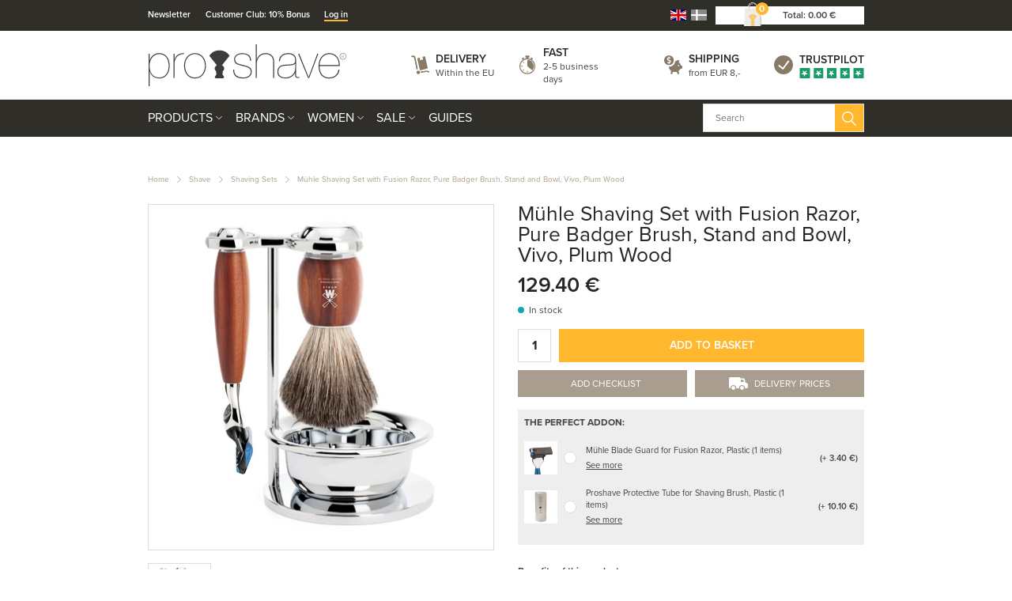

--- FILE ---
content_type: text/html; charset=utf-8
request_url: https://www.proshave.com/muhle-shaving-set-with-fusion-razor-pure-badger-brush-stand-and-bowl-vivo-plum-wood.aspx
body_size: 38695
content:
<!DOCTYPE html>
<html lang="en">
<head>
    
    <title>Shaving set in Plum tree  from M&#252;hle Shaving</title>





<meta http-equiv="Content-Type" content="text/html; charset=utf-8">
<meta http-equiv="x-ua-compatible" content="IE=edge">
<meta id="viewport" name="viewport" content="width=device-width" />
<meta name="SKYPE_TOOLBAR" content="SKYPE_TOOLBAR_PARSER_COMPATIBLE">
<meta name="format-detection" content="telephone=no" />


            <meta property="og:title" content="Shaving set in Plum tree  from M&#252;hle Shaving" />

            <meta property="og:url" content="https://www.proshave.com/muhle-shaving-set-with-fusion-razor-pure-badger-brush-stand-and-bowl-vivo-plum-wood.aspx" />


            <meta property="og:type" content="website" />


            <meta property="og:description" content="Proshave.com is the official distributor of M&#252;hle shaving equipment. Find the right version for you at proshave.com" />




    <meta name="description" content="Proshave.com is the official distributor of M&#252;hle shaving equipment. Find the right version for you at proshave.com" />



    <link rel="canonical" href="https://www.proshave.com/muhle-shaving-set-with-fusion-razor-pure-badger-brush-stand-and-bowl-vivo-plum-wood.aspx" />



    <link rel="apple-touch-icon" sizes="180x180" href="https://cdn.fotoagent.dk/accumolo/production/themes/proshave.dk_2019/favicons/apple-touch-icon-180x180.png?v=638821254145907045?v=" />
    <link rel="icon" sizes="192x192" href="https://cdn.fotoagent.dk/accumolo/production/themes/proshave.dk_2019/favicons/favicon-192x192.png?v=638821336181131936?v=" />
    <link rel="icon" sizes="196x196" href="https://cdn.fotoagent.dk/accumolo/production/themes/proshave.dk_2019/favicons/favicon-196x196.png?v=638820483884652827?v=" />
    <link rel="icon" sizes="32x32" href="https://cdn.fotoagent.dk/accumolo/production/themes/proshave.dk_2019/favicons/favicon-32x32.png?v=638515513210000000?v=" />





                <script type="application/ld+json">
                    {"@context":"https://schema.org","@type":"BreadcrumbList","numberOfItems":"4","itemListElement":[{"@type":"ListItem","position":"1","item":{"@id":"/","name":"Home"}},{"@type":"ListItem","position":"2","item":{"@id":"/shave.aspx","name":"Shave"}},{"@type":"ListItem","position":"3","item":{"@id":"/shaving-sets.aspx","name":"Shaving Sets"}},{"@type":"ListItem","position":"4","item":{"@id":"/muhle-shaving-set-with-fusion-razor-pure-badger-brush-stand-and-bowl-vivo-plum-wood.aspx","name":"Mühle Shaving Set with Fusion Razor, Pure Badger Brush, Stand and Bowl, Vivo, Plum Wood"}}]}
                </script>
                <script type="application/ld+json">
                    {"@context":"https://schema.org","@type":"Product","name":"Mühle Shaving Set with Fusion Razor, Pure Badger Brush, Stand and Bowl, Vivo, Plum Wood","url":"https://www.proshave.com/muhle-shaving-set-with-fusion-razor-pure-badger-brush-stand-and-bowl-vivo-plum-wood.aspx","gtin13":"4028982006120","sku":"5782028","description":"Benefits of this product:\n- A complete gift-ready shave set for a true barber-style experience at home.\n- Pure Badger brush provides skin-friendly massage and rich lather.\n- Designed with premium, durable materials - ideal for both beginners and aficionados.\n- Produced in Germany 🇩🇪 \n\nThis Mühle shaving set embodies precision craftsmanship and thoughtful design. With four key components, it delivers everything needed for a luxurious, salon-quality shave.\n\nThe set includes the following:\nShaving Brush:\n- Made with Pure Badger hair - strong yet flexible natural material offering a soothing massage-like sensation. Medium size (21 mm knot) ensures excellent control and even coverage.\n\nRazor:\n- Compatible with Gillette Fusion blades, offering balanced weight and designed for precision. Ergonomic handle ensures comfortable daily use with minimal irritation.\n\nStand:\n- Elegant storage for the brush and razor. Keeps tools upright to dry properly, preserving hygiene and durability. \n\nBowl:\n- Smooth-surfaced bowl perfect for whipping up soap or cream into a creamy, dense lather. Prepares the skin thoroughly for a close shave. \n\nIdeal for someone who values a refined, traditional shaving routine.\n\nHow to use:\n- Wet face with warm water.\n- Place shaving soap or cream in the bowl.\n- Use circular motions with the brush to build rich lather.\n- Apply evenly to face to soften hairs.\n- Shave with controlled, steady strokes.\n- Rinse brush and razor thoroughly.\n- Hang both tools upside down in the stand to dry fully.","image":["https://www.fotoagent.dk/images/w/c5_4dGdY6fur_nfbHc4TSA/s/10621/138/S_81_H_331_SF_M__hle_Barbers__t_med_Skraber__Barbe.jpg?v=101087023"],"brand":{"@context":"https://schema.org","@type":"Brand","name":"Mühle Shaving"},"offers":{"@context":"https://schema.org","@type":"Offer","priceCurrency":"EUR","price":"129.4","itemCondition":"https://schema.org/NewCondition","availability":"https://schema.org/InStock","url":"https://www.proshave.com/muhle-shaving-set-with-fusion-razor-pure-badger-brush-stand-and-bowl-vivo-plum-wood.aspx","seller":{"@type":"Organization","name":"Proshave"}}}
                </script>





<link href='https://cdn.fotoagent.dk/accumolo/production/ci/master_b/1.6166.0//scripts/domf/fancybox/3.5.7/jquery.fancybox.min.css' rel='stylesheet' />
<meta property="og:image" content="https://www.fotoagent.dk/images/w/c5_4dGdY6fur_nfbHc4TSA/s/10621/138/S_81_H_331_SF_M__hle_Barbers__t_med_Skraber__Barbe.jpg?v=101087023">
<meta property="og:image:height" content="1000" />
<meta property="og:image:width" content="1000" />


<link href="https://cdn.fotoagent.dk/accumolo/production/themes/proshave.dk_2019/desktop.min.css?v=8DD5AF6A600BF80" rel="stylesheet" type="text/css" />


    <link href="https://cdn.fotoagent.dk/custom_design_module/10621/desktop_en.min.css" rel="stylesheet" type="text/css" />









<link rel="stylesheet" href="https://use.typekit.net/jug2dmi.css">


<meta name="google-site-verification" content="uH3NcNpqUPW68sQAgQ4Dm_6utB-tuwl5MnJWt1nSUes" />

<!-- Elfsight Announcement Bar | Outlet .com -->
<script src="https://elfsightcdn.com/platform.js" async></script>
<div class="elfsight-app-d282e91d-7313-47e2-8789-73ad0f694fc4" data-elfsight-app-lazy></div>




<script type="text/javascript">
    var isMobile = false;
    var isLoggedIn = false;
    var isUseEnhancedGTMData = true;
    var loggedInUserInfo = {};
    
    var isCheckoutPage = false;
    var useFloatLabel = false;
    var marketingCookieConsentApproved = true;
    var statisticCookieConsentApproved = true;
    var functionalCookieConsentApproved = true;
    
    window.lazySizesConfig = window.lazySizesConfig || {};
    window.lazySizesConfig.expand = 500;
    window.lazySizesConfig.expFactor = 2;
    window.lazySizesConfig.hFac = 0.8;

</script>













    <script type="text/javascript">
            var containsGAMainKey = false;
    var containsGASecondaryKey = false;

    </script>






 <script>  window.dataLayer = window.dataLayer || [];  dataLayer.push({"event":"productDetailView","ecommerce":{"detail":{"products":[{"id":"5782028","price":"129.40","brand":"Mühle Shaving","name":"Mühle Shaving Set with Fusion Razor, Pure Badger Brush, Stand and Bowl, Vivo, Plum Wood","category":"Products/Shave/Shaving Sets","variant":"5782028","url":"https://www.proshave.com/muhle-shaving-set-with-fusion-razor-pure-badger-brush-stand-and-bowl-vivo-plum-wood.aspx","imageUrl":"https://www.fotoagent.dk/images/w/ExnG-sz2vqqhnydNVDBgJA/s/10621/138/S_81_H_331_SF_M__hle_Barbers__t_med_Skraber__Barbe.jpg?v=101087023","inventoryType":0,"currency":"EUR"}],"actionField":{"list":"Shaving Sets"}}},"vatDisplay":"With VAT","pageType":"ProductPage","marketingCookieConsentApproved":true,"statisticCookieConsentApproved":true});</script><!-- Google Tag Manager -->
<script>(function(w,d,s,l,i){w[l]=w[l]||[];w[l].push({'gtm.start':
new Date().getTime(),event:'gtm.js'});var f=d.getElementsByTagName(s)[0],
j=d.createElement(s),dl=l!='dataLayer'?'&l='+l:'';j.async=true;j.src=
'https://www.googletagmanager.com/gtm.js?id='+i+dl;f.parentNode.insertBefore(j,f);
})(window,document,'script','dataLayer','GTM-5T9ZHK9R');</script>
<!-- End Google Tag Manager -->
</head>
<body class="" onpageshow="mcb.bfcache.onPageShow(event)">
    <!-- Google Tag Manager (noscript) -->
<noscript><iframe src="https://www.googletagmanager.com/ns.html?id=GTM-5T9ZHK9R"
height="0" width="0" style="display:none;visibility:hidden"></iframe></noscript>
<!-- End Google Tag Manager (noscript) -->

    

<a class="dummy-viewpoint-checker" style="height:0;width:0">
        <span class="hidden-md"></span>
        <span class="hidden-lg"></span>
        <span class="hidden-xl"></span>
</a>


    <script>
        window.viewPoint = Array.prototype.slice.call(document.querySelectorAll('.dummy-viewpoint-checker span')).filter(function (item) { return !item.offsetWidth && !item.offsetHeight && !item.getClientRects().length; })[0].className.replace("hidden-", "").toUpperCase();
        window.dataLayer[0].viewPoint = window.viewPoint;
        window.dataLayer[0].layoutGuid = '29191';
    </script>
    
    

    
    


    
    

    
    



<section class="section--bg section--top-login collapsed section--header" style="background-color: #E6E0D9"><div class="container"><div class="row"><div class="hidden-xs hidden-sm col-md-12 col-multi-block"><div class="col__inner">

<div class="login-links login-links--horizontal ">

        <div class="login-links__item login-links__new-account">
                <a href="/maccount/Register">Create an account</a>
        </div>
        <div class="login-links__item login-links__forgot-password">
                <a href="/maccount/forgotpassword">Forgot password?</a>
        </div>

</div>

<div id="login-264199" class="login login--horizontal"></div></div></div></div></div></section><section class="section--bg section--header" style="background-color: #302E28"><div class="container"><div class="row"><div class="hidden-xs hidden-sm col-md-8 section__menu-additional"><div class="col__inner"><nav class="menu menu--additional ">
        <div class="menu__group " data-menu-group-name="EN MVC Top-menu p&#229; desktop">
            <div class="menu__title">
                <a data-menu-path="Newsletter" href="https://www.proshave.com/msubscription/subscribe">Newsletter</a>
            </div>
        </div>
        <div class="menu__group " data-menu-group-name="EN MVC Top-menu p&#229; desktop">
            <div class="menu__title">
                <a data-menu-path="Customer Club: 10% Bonus" href="https://www.proshave.com/maccount/register">Customer Club: 10% Bonus</a>
            </div>
        </div>
        <div class="menu__group " data-menu-group-name="EN MVC Top-menu p&#229; desktop">
            <div class="menu__title">
                <a data-menu-path="Log in" href="https://www.proshave.com/login/">Log in</a>
            </div>
        </div>
    </nav>
</div></div><div class="hidden-xs hidden-sm col-md-4 col-multi-block"><div class="col__inner">


    <div class="language-menu language-menu--gridview ">
        <span class="language-menu__label"></span>

            <ul class="language-menu__options">
                <li class="lang-item lang-item--en lang-item--2 lang-item--active">
                    <a title="English"><i></i></a>
                </li>
                    <li class="lang-item lang-item--da lang-item--1">
                        <a href="//www.proshave.dk" title="Dansk"><i></i></a>
                    </li>
            </ul>

    </div>


<div id="dropdowncart-264194" class="cart cart--dropdown cart--action-btn-as-icon"></div></div></div></div></div></section><section class="section--top section--header"><div class="container"><div class="row"><div class="hidden-xs hidden-sm col-md-4 col-lg-4"><div class="col__inner">
<div class="logo ">
    <a href="/"></a>
</div>
</div></div><div class="hidden-xs hidden-sm col-md-8 col-lg-8 col--center-vetical"><div class="col__inner">


<div class="box-list">

<div class="selling--image-text selling--image-text-layout-img-left"><div class="row "><div class="col-6 col-md-3"><div class="col__inner"><div class="selling-item selling-item-levering"><div class="selling-icon"><a href="/modals/article.aspx?id=302220" target="_modal"></a></div><div class="selling-text"><div class="selling-title"><a href="/modals/article.aspx?id=302220" target="_modal">Delivery</a></div><div class="selling-content"><a href="/modals/article.aspx?id=302220" target="_modal">Within the EU</a></div></div></div></div></div><div class="col-6 col-md-3"><div class="col__inner"><div class="selling-item selling-item-hurtig"><div class="selling-icon"><a href="/modals/article.aspx?id=302220" target="_modal"></a></div><div class="selling-text"><div class="selling-title"><a href="/modals/article.aspx?id=302220" target="_modal">Fast</a></div><div class="selling-content"><a href="/modals/article.aspx?id=302220" target="_modal">2-5 business days</a></div></div></div></div></div><div class="col-6 col-md-3"><div class="col__inner"><div class="selling-item selling-item-fragtfrit"><div class="selling-icon"><a href="/modals/article.aspx?id=302220" target="_modal"></a></div><div class="selling-text"><div class="selling-title"><a href="/modals/article.aspx?id=302220" target="_modal">Shipping</a></div><div class="selling-content"><a href="/modals/article.aspx?id=302220" target="_modal">from EUR 8,-</a></div></div></div></div></div><div class="col-6 col-md-3"><div class="col__inner"><div class="selling-item selling-item-trustpilot"><div class="selling-icon"><a href="https://dk.trustpilot.com/review/www.proshave.dk" target="_blank"></a></div><div class="selling-text"><div class="selling-title"><a href="https://dk.trustpilot.com/review/www.proshave.dk" target="_blank">Trustpilot</a></div><div class="selling-content"><a href="https://dk.trustpilot.com/review/www.proshave.dk" target="_blank"></a></div></div></div></div></div></div></div></div>

</div></div></div></div></section><section class="section--bg section--main-navigation section--stickable section--header" style="background-color: #302E28"><div class="container"><div class="row"><div class="hidden-xs hidden-sm col-md-9 col-lg-9 col-xl-9"><div class="col__inner"><nav class="menu menu--main menu--dropdown ">
        <div class="menu__group menu__group--children menu__group--has-right-box" data-menu-group-name="EN MVC menu p&#229; desktop og mobil">
            <div class="menu__title">
                <a data-menu-path="Products" href="https://www.proshave.com/products.aspx">Products</a>
            </div>
    <div class="menu__subitems menu__subitems--level-0 menu__subitems--expand">
        <ul>
                <li class="menu__item menu__item--children">
                        <a data-menu-path="Products^^" class="menu__subitems-title menu__subitems-title--level-1"></a>
                        <div class="menu__subitems menu__subitems--level-1 ">
        <ul>
                <li class="menu__item ">
                        <a data-menu-path="Products^^^^Accessories" class="menu__subitems-title menu__subitems-title--level-2" href="https://www.proshave.com/accessories.aspx" data-img="https://www.fotoagent.dk/single_picture/10621/158/medium/Tilbehor_(1).jpg" data-img-ratio="133.125%" onmouseover="mcb.menu.hoverImageSubMenu(this)" onmouseout="mcb.menu.unhoverImageSubMenu()">Accessories</a>
                                    </li>
                <li class="menu__item ">
                        <a data-menu-path="Products^^^^Aftershave" class="menu__subitems-title menu__subitems-title--level-2" href="https://www.proshave.com/after-shave.aspx" data-img="https://www.fotoagent.dk/single_picture/10621/158/medium/Aftershave_Dropdo_n(2).jpg" data-img-ratio="133.125%" onmouseover="mcb.menu.hoverImageSubMenu(this)" onmouseout="mcb.menu.unhoverImageSubMenu()">Aftershave</a>
                                    </li>
                <li class="menu__item ">
                        <a data-menu-path="Products^^^^Beard Care" class="menu__subitems-title menu__subitems-title--level-2" href="https://www.proshave.com/beard-care.aspx" data-img="https://www.fotoagent.dk/single_picture/10621/158/medium/Skaegpleje_(1).jpg" data-img-ratio="133.125%" onmouseover="mcb.menu.hoverImageSubMenu(this)" onmouseout="mcb.menu.unhoverImageSubMenu()">Beard Care</a>
                                    </li>
                <li class="menu__item ">
                        <a data-menu-path="Products^^^^Beard Oil" class="menu__subitems-title menu__subitems-title--level-2" href="https://www.proshave.com/beard-oil.aspx" data-img="https://www.fotoagent.dk/single_picture/10621/158/medium/Skaegolie_(1).jpg" data-img-ratio="133.125%" onmouseover="mcb.menu.hoverImageSubMenu(this)" onmouseout="mcb.menu.unhoverImageSubMenu()">Beard Oil</a>
                                    </li>
                <li class="menu__item ">
                        <a data-menu-path="Products^^^^Beard Wash" class="menu__subitems-title menu__subitems-title--level-2" href="https://www.proshave.com/beard-wash.aspx" data-img="https://www.fotoagent.dk/single_picture/10621/158/medium/Skaegshampoo_(1).jpg" data-img-ratio="133.125%" onmouseover="mcb.menu.hoverImageSubMenu(this)" onmouseout="mcb.menu.unhoverImageSubMenu()">Beard Wash</a>
                                    </li>
                <li class="menu__item ">
                        <a data-menu-path="Products^^^^Beard Wax" class="menu__subitems-title menu__subitems-title--level-2" href="https://www.proshave.com/beard-wax-and-moustache-wax.aspx" data-img="https://www.fotoagent.dk/single_picture/10621/158/medium/Skaegvoks_(1).jpg" data-img-ratio="133.125%" onmouseover="mcb.menu.hoverImageSubMenu(this)" onmouseout="mcb.menu.unhoverImageSubMenu()">Beard Wax</a>
                                    </li>
                <li class="menu__item ">
                        <a data-menu-path="Products^^^^Body Care" class="menu__subitems-title menu__subitems-title--level-2" href="https://www.proshave.com/body-care.aspx" data-img="https://www.fotoagent.dk/single_picture/10621/158/medium/Kropspleje_(1).jpg" data-img-ratio="133.125%" onmouseover="mcb.menu.hoverImageSubMenu(this)" onmouseout="mcb.menu.unhoverImageSubMenu()">Body Care</a>
                                    </li>
                <li class="menu__item ">
                        <a data-menu-path="Products^^^^Combs &amp; Brushes" class="menu__subitems-title menu__subitems-title--level-2" href="https://www.proshave.com/combs-and-brushes.aspx" data-img="https://www.fotoagent.dk/single_picture/10621/158/medium/Kam_Dropdo_n(1).jpg" data-img-ratio="133.125%" onmouseover="mcb.menu.hoverImageSubMenu(this)" onmouseout="mcb.menu.unhoverImageSubMenu()">Combs & Brushes</a>
                                    </li>
                <li class="menu__item ">
                        <a data-menu-path="Products^^^^Condoms" class="menu__subitems-title menu__subitems-title--level-2" href="https://www.proshave.com/condoms.aspx" data-img="https://www.fotoagent.dk/single_picture/10621/158/medium/Kondomer_Dropdo_n(1).jpg" data-img-ratio="133.125%" onmouseover="mcb.menu.hoverImageSubMenu(this)" onmouseout="mcb.menu.unhoverImageSubMenu()">Condoms</a>
                                    </li>
                <li class="menu__item ">
                        <a data-menu-path="Products^^^^Dental Care" class="menu__subitems-title menu__subitems-title--level-2" href="https://www.proshave.com/dental-care.aspx" data-img="https://www.fotoagent.dk/single_picture/10621/158/medium/Tandpasta_(1)_(2)_(3).jpg" data-img-ratio="133.125%" onmouseover="mcb.menu.hoverImageSubMenu(this)" onmouseout="mcb.menu.unhoverImageSubMenu()">Dental Care</a>
                                    </li>
                <li class="menu__item ">
                        <a data-menu-path="Products^^^^Deodorant" class="menu__subitems-title menu__subitems-title--level-2" href="https://www.proshave.com/deodorant-uk.aspx" data-img="" data-img-ratio="" onmouseover="mcb.menu.hoverImageSubMenu(this)" onmouseout="mcb.menu.unhoverImageSubMenu()">Deodorant</a>
                                    </li>
                <li class="menu__item ">
                        <a data-menu-path="Products^^^^Face Care" class="menu__subitems-title menu__subitems-title--level-2" href="https://www.proshave.com/face-care.aspx" data-img="https://www.fotoagent.dk/single_picture/10621/158/medium/Ansigtspleje_(1).jpg" data-img-ratio="133.125%" onmouseover="mcb.menu.hoverImageSubMenu(this)" onmouseout="mcb.menu.unhoverImageSubMenu()">Face Care</a>
                                    </li>
                <li class="menu__item ">
                        <a data-menu-path="Products^^^^Electric Shaver" class="menu__subitems-title menu__subitems-title--level-2" href="https://www.proshave.com/electric-shaver.aspx" data-img="https://www.fotoagent.dk/single_picture/10621/158/medium/Vanish_(1).jpg" data-img-ratio="133.125%" onmouseover="mcb.menu.hoverImageSubMenu(this)" onmouseout="mcb.menu.unhoverImageSubMenu()">Electric Shaver</a>
                                    </li>
                <li class="menu__item ">
                        <a data-menu-path="Products^^^^Foot Care" class="menu__subitems-title menu__subitems-title--level-2" href="https://www.proshave.com/foot-care.aspx" data-img="https://www.fotoagent.dk/single_picture/10621/158/medium/Fodpleje__Dropdo_n(1).jpg" data-img-ratio="133.125%" onmouseover="mcb.menu.hoverImageSubMenu(this)" onmouseout="mcb.menu.unhoverImageSubMenu()">Foot Care</a>
                                    </li>
                <li class="menu__item ">
                        <a data-menu-path="Products^^^^Gift Sets" class="menu__subitems-title menu__subitems-title--level-2" href="https://www.proshave.com/gift-sets.aspx" data-img="https://www.fotoagent.dk/single_picture/10621/158/medium/Starts__t__Dropdo_n(1).jpg" data-img-ratio="133.125%" onmouseover="mcb.menu.hoverImageSubMenu(this)" onmouseout="mcb.menu.unhoverImageSubMenu()">Gift Sets</a>
                                    </li>
                <li class="menu__item ">
                        <a data-menu-path="Products^^^^Hair Care" class="menu__subitems-title menu__subitems-title--level-2" href="https://www.proshave.com/hair-care-for-men.aspx" data-img="https://www.fotoagent.dk/single_picture/10621/158/medium/Shampoo_09.43.38(1).jpg" data-img-ratio="133.125%" onmouseover="mcb.menu.hoverImageSubMenu(this)" onmouseout="mcb.menu.unhoverImageSubMenu()">Hair Care</a>
                                    </li>
                <li class="menu__item ">
                        <a data-menu-path="Products^^^^Hair Tonic" class="menu__subitems-title menu__subitems-title--level-2" href="https://www.proshave.com/hair-tonic.aspx" data-img="https://www.fotoagent.dk/single_picture/10621/158/medium/Ha__rtonic__Dropdo_n(1).jpg" data-img-ratio="133.125%" onmouseover="mcb.menu.hoverImageSubMenu(this)" onmouseout="mcb.menu.unhoverImageSubMenu()">Hair Tonic</a>
                                    </li>
                <li class="menu__item ">
                        <a data-menu-path="Products^^^^Hair Wax &amp; Styling" class="menu__subitems-title menu__subitems-title--level-2" href="https://www.proshave.com/wax-and-styling.aspx" data-img="https://www.fotoagent.dk/single_picture/10621/158/medium/Voks___Styling(1).jpg" data-img-ratio="133.125%" onmouseover="mcb.menu.hoverImageSubMenu(this)" onmouseout="mcb.menu.unhoverImageSubMenu()">Hair Wax & Styling</a>
                                    </li>
                <li class="menu__item ">
                        <a data-menu-path="Products^^^^Hand Care" class="menu__subitems-title menu__subitems-title--level-2" href="https://www.proshave.com/hand-care.aspx" data-img="https://www.fotoagent.dk/single_picture/10621/158/medium/Ha__ndcreme__Dropdo_n(1).jpg" data-img-ratio="133.125%" onmouseover="mcb.menu.hoverImageSubMenu(this)" onmouseout="mcb.menu.unhoverImageSubMenu()">Hand Care</a>
                                    </li>
                <li class="menu__item ">
                        <a data-menu-path="Products^^^^Head Shaving" class="menu__subitems-title menu__subitems-title--level-2" href="https://www.proshave.com/head-shaving.aspx" data-img="https://www.fotoagent.dk/single_picture/10621/158/medium/Hovedbarbering_(1).jpg" data-img-ratio="133.125%" onmouseover="mcb.menu.hoverImageSubMenu(this)" onmouseout="mcb.menu.unhoverImageSubMenu()">Head Shaving</a>
                                    </li>
                <li class="menu__item ">
                        <a data-menu-path="Products^^^^Home &amp; Household" class="menu__subitems-title menu__subitems-title--level-2" href="https://www.proshave.com/home-and-household.aspx" data-img="https://www.fotoagent.dk/single_picture/10621/158/medium/Bolig_(1).jpg" data-img-ratio="133.125%" onmouseover="mcb.menu.hoverImageSubMenu(this)" onmouseout="mcb.menu.unhoverImageSubMenu()">Home & Household</a>
                                    </li>
                <li class="menu__item ">
                        <a data-menu-path="Products^^^^Intimate Shaving" class="menu__subitems-title menu__subitems-title--level-2" href="https://www.proshave.com/intimate-shaving.aspx" data-img="https://www.fotoagent.dk/single_picture/10621/158/medium/Intimbarbering_Dropdo_n(1).jpg" data-img-ratio="133.125%" onmouseover="mcb.menu.hoverImageSubMenu(this)" onmouseout="mcb.menu.unhoverImageSubMenu()">Intimate Shaving</a>
                                    </li>
                <li class="menu__item ">
                        <a data-menu-path="Products^^^^Kitchen Knives" class="menu__subitems-title menu__subitems-title--level-2" href="https://www.proshave.com/kitchen-knives.aspx" data-img="https://www.fotoagent.dk/single_picture/10621/158/medium/Mandegrej_Dropdo_n_(1)_(2).jpg" data-img-ratio="133.125%" onmouseover="mcb.menu.hoverImageSubMenu(this)" onmouseout="mcb.menu.unhoverImageSubMenu()">Kitchen Knives</a>
                                    </li>
                <li class="menu__item ">
                        <a data-menu-path="Products^^^^Maintenance &amp; Care" class="menu__subitems-title menu__subitems-title--level-2" href="https://www.proshave.com/maintenance-and-care.aspx" data-img="https://www.fotoagent.dk/single_picture/10621/158/medium/Vedligehold__Dropdo_n.jpg" data-img-ratio="133.125%" onmouseover="mcb.menu.hoverImageSubMenu(this)" onmouseout="mcb.menu.unhoverImageSubMenu()">Maintenance & Care</a>
                                    </li>
                <li class="menu__item ">
                        <a data-menu-path="Products^^^^Manicure Sets" class="menu__subitems-title menu__subitems-title--level-2" href="https://www.proshave.com/manicure-sets.aspx" data-img="https://www.fotoagent.dk/single_picture/10621/158/medium/Manicuresaet_Fjern_etui__(1).jpg" data-img-ratio="133.125%" onmouseover="mcb.menu.hoverImageSubMenu(this)" onmouseout="mcb.menu.unhoverImageSubMenu()">Manicure Sets</a>
                                    </li>
        </ul>
    </div>
                </li>
                <li class="menu__item menu__item--children">
                        <a data-menu-path="Products^^" class="menu__subitems-title menu__subitems-title--level-1"></a>
                        <div class="menu__subitems menu__subitems--level-1 ">
        <ul>
                <li class="menu__item ">
                        <a data-menu-path="Products^^^^Men&#39;s Gear" class="menu__subitems-title menu__subitems-title--level-2" href="https://www.proshave.com/mens-gear.aspx" data-img="https://www.fotoagent.dk/single_picture/10621/158/medium/Mandegrej_Dropdo_n(2).jpg" data-img-ratio="133.125%" onmouseover="mcb.menu.hoverImageSubMenu(this)" onmouseout="mcb.menu.unhoverImageSubMenu()">Men's Gear</a>
                                    </li>
                <li class="menu__item ">
                        <a data-menu-path="Products^^^^Nail Tools &amp; Tweezers" class="menu__subitems-title menu__subitems-title--level-2" href="https://www.proshave.com/manicure-brows-and-hair.aspx" data-img="https://www.fotoagent.dk/single_picture/10621/158/medium/Fodpleje(6).jpg" data-img-ratio="133.125%" onmouseover="mcb.menu.hoverImageSubMenu(this)" onmouseout="mcb.menu.unhoverImageSubMenu()">Nail Tools & Tweezers</a>
                                    </li>
                <li class="menu__item ">
                        <a data-menu-path="Products^^^^Perfume" class="menu__subitems-title menu__subitems-title--level-2" href="https://www.proshave.com/perfume.aspx" data-img="https://www.fotoagent.dk/single_picture/10621/158/medium/Parfume_-_Maend_(1).jpg" data-img-ratio="133.125%" onmouseover="mcb.menu.hoverImageSubMenu(this)" onmouseout="mcb.menu.unhoverImageSubMenu()">Perfume</a>
                                    </li>
                <li class="menu__item ">
                        <a data-menu-path="Products^^^^Preshave" class="menu__subitems-title menu__subitems-title--level-2" href="https://www.proshave.com/pre-shave.aspx" data-img="https://www.fotoagent.dk/single_picture/10621/158/medium/Preshave_(1).jpg" data-img-ratio="133.125%" onmouseover="mcb.menu.hoverImageSubMenu(this)" onmouseout="mcb.menu.unhoverImageSubMenu()">Preshave</a>
                                    </li>
                <li class="menu__item ">
                        <a data-menu-path="Products^^^^Product Sets &#127942;" class="menu__subitems-title menu__subitems-title--level-2" href="https://www.proshave.com/product-sets.aspx" data-img="https://www.fotoagent.dk/single_picture/10621/158/medium/Produktsaet_(1)_(2)_(3).jpg" data-img-ratio="133.125%" onmouseover="mcb.menu.hoverImageSubMenu(this)" onmouseout="mcb.menu.unhoverImageSubMenu()">Product Sets 🏆</a>
                                    </li>
                <li class="menu__item ">
                        <a data-menu-path="Products^^^^Razor Blades" class="menu__subitems-title menu__subitems-title--level-2" href="https://www.proshave.com/razor-blades.aspx" data-img="https://www.fotoagent.dk/single_picture/10621/158/medium/Barberblade_Dropdo_n.jpg" data-img-ratio="133.125%" onmouseover="mcb.menu.hoverImageSubMenu(this)" onmouseout="mcb.menu.unhoverImageSubMenu()">Razor Blades</a>
                                    </li>
                <li class="menu__item ">
                        <a data-menu-path="Products^^^^Razors" class="menu__subitems-title menu__subitems-title--level-2" href="https://www.proshave.com/razors.aspx" data-img="https://www.fotoagent.dk/single_picture/10621/158/medium/Skraber(1).jpg" data-img-ratio="133.125%" onmouseover="mcb.menu.hoverImageSubMenu(this)" onmouseout="mcb.menu.unhoverImageSubMenu()">Razors</a>
                                    </li>
                <li class="menu__item ">
                        <a data-menu-path="Products^^^^Samples" class="menu__subitems-title menu__subitems-title--level-2" href="https://www.proshave.com/samples.aspx" data-img="https://www.fotoagent.dk/single_picture/10621/158/medium/Sample(1).jpg" data-img-ratio="133.125%" onmouseover="mcb.menu.hoverImageSubMenu(this)" onmouseout="mcb.menu.unhoverImageSubMenu()">Samples</a>
                                    </li>
                <li class="menu__item ">
                        <a data-menu-path="Products^^^^Scissors" class="menu__subitems-title menu__subitems-title--level-2" href="https://www.proshave.com/scissors.aspx" data-img="https://www.fotoagent.dk/single_picture/10621/158/medium/Sakse_Dropdown_(1).jpg" data-img-ratio="133.125%" onmouseover="mcb.menu.hoverImageSubMenu(this)" onmouseout="mcb.menu.unhoverImageSubMenu()">Scissors</a>
                                    </li>
                <li class="menu__item ">
                        <a data-menu-path="Products^^^^Self Tanning" class="menu__subitems-title menu__subitems-title--level-2" href="https://www.proshave.com/self-tanning.aspx" data-img="https://www.fotoagent.dk/single_picture/10621/158/medium/Selvbruner(2).jpg" data-img-ratio="133.125%" onmouseover="mcb.menu.hoverImageSubMenu(this)" onmouseout="mcb.menu.unhoverImageSubMenu()">Self Tanning</a>
                                    </li>
                <li class="menu__item ">
                        <a data-menu-path="Products^^^^Shave" class="menu__subitems-title menu__subitems-title--level-2" href="https://www.proshave.com/shave.aspx" data-img="https://www.fotoagent.dk/single_picture/10621/158/medium/R_89_(1).jpg" data-img-ratio="133.125%" onmouseover="mcb.menu.hoverImageSubMenu(this)" onmouseout="mcb.menu.unhoverImageSubMenu()">Shave</a>
                                    </li>
                <li class="menu__item ">
                        <a data-menu-path="Products^^^^Shavette" class="menu__subitems-title menu__subitems-title--level-2" href="https://www.proshave.com/shavette-uk.aspx" data-img="https://www.fotoagent.dk/single_picture/10621/158/medium/Shavette_(1).jpg" data-img-ratio="133.125%" onmouseover="mcb.menu.hoverImageSubMenu(this)" onmouseout="mcb.menu.unhoverImageSubMenu()">Shavette</a>
                                    </li>
                <li class="menu__item ">
                        <a data-menu-path="Products^^^^Shaving Brush" class="menu__subitems-title menu__subitems-title--level-2" href="https://www.proshave.com/shaving-brush.aspx" data-img="https://www.fotoagent.dk/single_picture/10621/158/medium/Barberkost__Dropdo_n(1).jpg" data-img-ratio="133.125%" onmouseover="mcb.menu.hoverImageSubMenu(this)" onmouseout="mcb.menu.unhoverImageSubMenu()">Shaving Brush</a>
                                    </li>
                <li class="menu__item ">
                        <a data-menu-path="Products^^^^Shaving Cream" class="menu__subitems-title menu__subitems-title--level-2" href="https://www.proshave.com/shaving-cream.aspx" data-img="https://www.fotoagent.dk/single_picture/10621/158/medium/til_barbering_Dropdo_n_1_.jpg" data-img-ratio="133.125%" onmouseover="mcb.menu.hoverImageSubMenu(this)" onmouseout="mcb.menu.unhoverImageSubMenu()">Shaving Cream</a>
                                    </li>
                <li class="menu__item ">
                        <a data-menu-path="Products^^^^Shaving Foam" class="menu__subitems-title menu__subitems-title--level-2" href="https://www.proshave.com/shaving-foam.aspx" data-img="https://www.fotoagent.dk/single_picture/10621/158/medium/Barberskum__Dropdo_n(1).jpg" data-img-ratio="133.125%" onmouseover="mcb.menu.hoverImageSubMenu(this)" onmouseout="mcb.menu.unhoverImageSubMenu()">Shaving Foam</a>
                                    </li>
                <li class="menu__item ">
                        <a data-menu-path="Products^^^^Shaving Gel" class="menu__subitems-title menu__subitems-title--level-2" href="https://www.proshave.com/shaving-gel.aspx" data-img="https://www.fotoagent.dk/single_picture/10621/158/medium/Barbergel_(1)_(2).jpg" data-img-ratio="133.125%" onmouseover="mcb.menu.hoverImageSubMenu(this)" onmouseout="mcb.menu.unhoverImageSubMenu()">Shaving Gel</a>
                                    </li>
                <li class="menu__item ">
                        <a data-menu-path="Products^^^^Shaving Oil" class="menu__subitems-title menu__subitems-title--level-2" href="https://www.proshave.com/shaving-oil.aspx" data-img="https://www.fotoagent.dk/single_picture/10621/158/medium/Barberolie.jpg" data-img-ratio="133.125%" onmouseover="mcb.menu.hoverImageSubMenu(this)" onmouseout="mcb.menu.unhoverImageSubMenu()">Shaving Oil</a>
                                    </li>
                <li class="menu__item ">
                        <a data-menu-path="Products^^^^Shaving Sets" class="menu__subitems-title menu__subitems-title--level-2" href="https://www.proshave.com/shaving-sets.aspx" data-img="https://www.fotoagent.dk/single_picture/10621/158/medium/Starts_t_Dropdo_n(1).jpg" data-img-ratio="133.125%" onmouseover="mcb.menu.hoverImageSubMenu(this)" onmouseout="mcb.menu.unhoverImageSubMenu()">Shaving Sets</a>
                                    </li>
                <li class="menu__item ">
                        <a data-menu-path="Products^^^^Shaving Soap" class="menu__subitems-title menu__subitems-title--level-2" href="https://www.proshave.com/shaving-soap.aspx" data-img="https://www.fotoagent.dk/single_picture/10621/158/medium/BarbersA____be_Dropdo_n.jpg" data-img-ratio="133.125%" onmouseover="mcb.menu.hoverImageSubMenu(this)" onmouseout="mcb.menu.unhoverImageSubMenu()">Shaving Soap</a>
                                    </li>
                <li class="menu__item ">
                        <a data-menu-path="Products^^^^Soap" class="menu__subitems-title menu__subitems-title--level-2" href="https://www.proshave.com/soap-in-solid-form.aspx" data-img="https://www.fotoagent.dk/single_picture/10621/158/medium/Saebe_(1).jpg" data-img-ratio="133.125%" onmouseover="mcb.menu.hoverImageSubMenu(this)" onmouseout="mcb.menu.unhoverImageSubMenu()">Soap</a>
                                    </li>
                <li class="menu__item ">
                        <a data-menu-path="Products^^^^Straight Razor" class="menu__subitems-title menu__subitems-title--level-2" href="https://www.proshave.com/straight-razor-uk.aspx" data-img="https://www.fotoagent.dk/single_picture/10621/158/medium/Barberkniv_(1).jpg" data-img-ratio="133.125%" onmouseover="mcb.menu.hoverImageSubMenu(this)" onmouseout="mcb.menu.unhoverImageSubMenu()">Straight Razor</a>
                                    </li>
                <li class="menu__item ">
                        <a data-menu-path="Products^^^^Sun Protection ☀️" class="menu__subitems-title menu__subitems-title--level-2" href="https://www.proshave.com/sun-protection.aspx" data-img="https://www.fotoagent.dk/single_picture/10621/158/medium/Solcreme_Dropdo_n(2).jpg" data-img-ratio="133.125%" onmouseover="mcb.menu.hoverImageSubMenu(this)" onmouseout="mcb.menu.unhoverImageSubMenu()">Sun Protection ☀️</a>
                                    </li>
                <li class="menu__item ">
                        <a data-menu-path="Products^^^^Talc" class="menu__subitems-title menu__subitems-title--level-2" href="https://www.proshave.com/talc.aspx" data-img="https://www.fotoagent.dk/single_picture/10621/158/medium/Talc_(1).jpg" data-img-ratio="133.125%" onmouseover="mcb.menu.hoverImageSubMenu(this)" onmouseout="mcb.menu.unhoverImageSubMenu()">Talc</a>
                                    </li>
                <li class="menu__item ">
                        <a data-menu-path="Products^^^^Travel Sets" class="menu__subitems-title menu__subitems-title--level-2" href="https://www.proshave.com/travel-sets.aspx" data-img="https://www.fotoagent.dk/single_picture/10621/158/medium/Rejses_t_Dropdo_n(1).jpg" data-img-ratio="133.125%" onmouseover="mcb.menu.hoverImageSubMenu(this)" onmouseout="mcb.menu.unhoverImageSubMenu()">Travel Sets</a>
                                    </li>
                <li class="menu__item ">
                        <a data-menu-path="Products^^^^Trimmers" class="menu__subitems-title menu__subitems-title--level-2" href="https://www.proshave.com/trimmers.aspx" data-img="https://www.fotoagent.dk/single_picture/10621/158/medium/Trimmer_(1).jpg" data-img-ratio="133.125%" onmouseover="mcb.menu.hoverImageSubMenu(this)" onmouseout="mcb.menu.unhoverImageSubMenu()">Trimmers</a>
                                    </li>
        </ul>
    </div>
                </li>
                <li class="menu__item menu__item--children">
                        <a data-menu-path="Products^^" class="menu__subitems-title menu__subitems-title--level-1"></a>
                        <div class="menu__subitems menu__subitems--level-1 ">
        <ul>
                <li class="menu__item ">
                        <a data-menu-path="Products^^^^NEW ARRIVALS" class="menu__subitems-title menu__subitems-title--level-2" href="https://www.proshave.com/new-arrivals.aspx" data-img="" data-img-ratio="" onmouseover="mcb.menu.hoverImageSubMenu(this)" onmouseout="mcb.menu.unhoverImageSubMenu()"><b>NEW ARRIVALS</b></a>
                                    </li>
                <li class="menu__item ">
                        <a data-menu-path="Products^^^^VEGAN PRODUCTS &#127793;" class="menu__subitems-title menu__subitems-title--level-2" href="https://www.proshave.com/vegan-products.aspx" data-img="" data-img-ratio="" onmouseover="mcb.menu.hoverImageSubMenu(this)" onmouseout="mcb.menu.unhoverImageSubMenu()"><b>VEGAN PRODUCTS 🌱</b></a>
                                    </li>
                <li class="menu__item ">
                        <a data-menu-path="Products^^^^FRAGRANCE-FREE PRODUCTS" class="menu__subitems-title menu__subitems-title--level-2" href="https://www.proshave.com/fragrance-free-products.aspx" data-img="" data-img-ratio="" onmouseover="mcb.menu.hoverImageSubMenu(this)" onmouseout="mcb.menu.unhoverImageSubMenu()"><b>FRAGRANCE-FREE PRODUCTS</b></a>
                                    </li>
                <li class="menu__item ">
                        <a data-menu-path="Products^^^^AWARD WINNERS &#129351;" class="menu__subitems-title menu__subitems-title--level-2" href="https://www.proshave.com/award-winners.aspx" data-img="" data-img-ratio="" onmouseover="mcb.menu.hoverImageSubMenu(this)" onmouseout="mcb.menu.unhoverImageSubMenu()"><b>AWARD WINNERS</b> 🥇</a>
                                    </li>
                <li class="menu__item ">
                        <a data-menu-path="Products^^^^CUSTOMERS&#39; FAVORITES" class="menu__subitems-title menu__subitems-title--level-2" href="https://www.proshave.com/customers-favorites.aspx" data-img="" data-img-ratio="" onmouseover="mcb.menu.hoverImageSubMenu(this)" onmouseout="mcb.menu.unhoverImageSubMenu()"><b>CUSTOMERS' FAVORITES</b></a>
                                    </li>
                <li class="menu__item ">
                        <a data-menu-path="Products^^^^OUTLET" class="menu__subitems-title menu__subitems-title--level-2" href="https://www.proshave.com/outlet-uk.aspx" data-img="" data-img-ratio="" onmouseover="mcb.menu.hoverImageSubMenu(this)" onmouseout="mcb.menu.unhoverImageSubMenu()"><b>OUTLET</b></a>
                                    </li>
                <li class="menu__item ">
                        <a data-menu-path="Products^^^^Before Shaving" class="menu__subitems-title menu__subitems-title--level-2" href="https://www.proshave.com/before-shaving.aspx" data-img="https://www.fotoagent.dk/single_picture/10621/158/medium/Preshave_(1)_(2)_(3).jpg" data-img-ratio="133.125%" onmouseover="mcb.menu.hoverImageSubMenu(this)" onmouseout="mcb.menu.unhoverImageSubMenu()"><i>Before Shaving</i></a>
                                    </li>
                <li class="menu__item ">
                        <a data-menu-path="Products^^^^During Shaving" class="menu__subitems-title menu__subitems-title--level-2" href="https://www.proshave.com/during-shaving.aspx" data-img="https://www.fotoagent.dk/single_picture/10621/158/medium/Under_barbering__Dropdo_n(1).jpg" data-img-ratio="133.125%" onmouseover="mcb.menu.hoverImageSubMenu(this)" onmouseout="mcb.menu.unhoverImageSubMenu()"><i>During Shaving</i></a>
                                    </li>
                <li class="menu__item ">
                        <a data-menu-path="Products^^^^After Shaving" class="menu__subitems-title menu__subitems-title--level-2" href="https://www.proshave.com/after-shaving.aspx" data-img="https://www.fotoagent.dk/single_picture/10621/158/medium/Aftershave_Dropdo_n(3).jpg" data-img-ratio="133.125%" onmouseover="mcb.menu.hoverImageSubMenu(this)" onmouseout="mcb.menu.unhoverImageSubMenu()"><i>After Shaving</i></a>
                                    </li>
                <li class="menu__item ">
                        <a data-menu-path="Products^^^^Problem Solving" class="menu__subitems-title menu__subitems-title--level-2" href="https://www.proshave.com/problem-solving-products.aspx" data-img="" data-img-ratio="" onmouseover="mcb.menu.hoverImageSubMenu(this)" onmouseout="mcb.menu.unhoverImageSubMenu()"><i>Problem Solving</i></a>
                                    </li>
        </ul>
    </div>
                </li>
        </ul>
            <div class="box-list menu_right-box">
                <div class="box box--image">
                    <div class="box__image">
                        <div class="box__image-inner ratio_custom" style="padding-bottom: 100%">
                            <img src="[data-uri]" />
                        </div>
                    </div>
                </div>
            </div>
    </div>
        </div>
        <div class="menu__group menu__group--children menu__group--has-right-box" data-menu-group-name="EN MVC menu p&#229; desktop og mobil">
            <div class="menu__title">
                <a data-menu-path="Brands" href="https://www.proshave.com/brands.aspx">Brands</a>
            </div>
    <div class="menu__subitems menu__subitems--level-0 menu__subitems--expand">
        <ul>
                <li class="menu__item menu__item--children">
                        <a data-menu-path="Brands^^" class="menu__subitems-title menu__subitems-title--level-1"></a>
                        <div class="menu__subitems menu__subitems--level-1 ">
        <ul>
                <li class="menu__item ">
                        <a data-menu-path="Brands^^^^Abbate Y La Mantia" class="menu__subitems-title menu__subitems-title--level-2" href="https://www.proshave.com/abbate-y-la-mantia-en.aspx" data-img="https://www.fotoagent.dk/single_picture/10621/158/medium/Abbate_Y_La_Mantia_(1).jpg" data-img-ratio="133.125%" onmouseover="mcb.menu.hoverImageSubMenu(this)" onmouseout="mcb.menu.unhoverImageSubMenu()">Abbate Y La Mantia</a>
                                    </li>
                <li class="menu__item ">
                        <a data-menu-path="Brands^^^^Alvarez G&#243;mez" class="menu__subitems-title menu__subitems-title--level-2" href="https://www.proshave.com/alvarez-gomez-uk.aspx" data-img="https://www.fotoagent.dk/single_picture/10621/158/medium/Alvarez_GA____mez_dropdo_n_2_.jpg" data-img-ratio="133.125%" onmouseover="mcb.menu.hoverImageSubMenu(this)" onmouseout="mcb.menu.unhoverImageSubMenu()">Alvarez Gómez</a>
                                    </li>
                <li class="menu__item ">
                        <a data-menu-path="Brands^^^^American Crew" class="menu__subitems-title menu__subitems-title--level-2" href="https://www.proshave.com/american-crew-uk.aspx" data-img="https://www.fotoagent.dk/single_picture/10621/158/medium/American_Cre__Dropdo_n.jpg" data-img-ratio="133.125%" onmouseover="mcb.menu.hoverImageSubMenu(this)" onmouseout="mcb.menu.unhoverImageSubMenu()">American Crew</a>
                                    </li>
                <li class="menu__item ">
                        <a data-menu-path="Brands^^^^Antiga Barbearia de Bairro" class="menu__subitems-title menu__subitems-title--level-2" href="https://www.proshave.com/antiga-barbearia-de-bairro-uk.aspx" data-img="https://www.fotoagent.dk/single_picture/10621/158/medium/Antiga_Barbearia_de_Bairro_Dropdo_n(1).jpg" data-img-ratio="133.125%" onmouseover="mcb.menu.hoverImageSubMenu(this)" onmouseout="mcb.menu.unhoverImageSubMenu()">Antiga Barbearia de Bairro</a>
                                    </li>
                <li class="menu__item ">
                        <a data-menu-path="Brands^^^^Anthony Logistics" class="menu__subitems-title menu__subitems-title--level-2" href="https://www.proshave.com/anthony-uk.aspx" data-img="https://www.fotoagent.dk/single_picture/10621/158/medium/Anthony_Dropdo_n.jpg" data-img-ratio="133.125%" onmouseover="mcb.menu.hoverImageSubMenu(this)" onmouseout="mcb.menu.unhoverImageSubMenu()">Anthony Logistics</a>
                                    </li>
                <li class="menu__item ">
                        <a data-menu-path="Brands^^^^Ariana &amp; Evans" class="menu__subitems-title menu__subitems-title--level-2" href="https://www.proshave.com/ariana-and-evans.aspx" data-img="https://www.fotoagent.dk/single_picture/10621/158/medium/Ariana___Evans_Dropdo_n(2).jpg" data-img-ratio="133.125%" onmouseover="mcb.menu.hoverImageSubMenu(this)" onmouseout="mcb.menu.unhoverImageSubMenu()">Ariana & Evans</a>
                                    </li>
                <li class="menu__item ">
                        <a data-menu-path="Brands^^^^Arko" class="menu__subitems-title menu__subitems-title--level-2" href="https://www.proshave.com/arko-uk.aspx" data-img="https://www.fotoagent.dk/single_picture/10621/158/medium/Arko_Dropdo_n(1).jpg" data-img-ratio="133.125%" onmouseover="mcb.menu.hoverImageSubMenu(this)" onmouseout="mcb.menu.unhoverImageSubMenu()">Arko</a>
                                    </li>
                <li class="menu__item ">
                        <a data-menu-path="Brands^^^^Astra" class="menu__subitems-title menu__subitems-title--level-2" href="https://www.proshave.com/astra-uk.aspx" data-img="https://www.fotoagent.dk/single_picture/10621/158/medium/Astra_Dropdown_(1).jpg" data-img-ratio="133.125%" onmouseover="mcb.menu.hoverImageSubMenu(this)" onmouseout="mcb.menu.unhoverImageSubMenu()">Astra</a>
                                    </li>
                <li class="menu__item ">
                        <a data-menu-path="Brands^^^^BaKblade" class="menu__subitems-title menu__subitems-title--level-2" href="https://www.proshave.com/bakblade-uk.aspx" data-img="https://www.fotoagent.dk/single_picture/10621/158/medium/BakBlade(1).jpg" data-img-ratio="133.125%" onmouseover="mcb.menu.hoverImageSubMenu(this)" onmouseout="mcb.menu.unhoverImageSubMenu()">BaKblade</a>
                                    </li>
                <li class="menu__item ">
                        <a data-menu-path="Brands^^^^Ballistol" class="menu__subitems-title menu__subitems-title--level-2" href="https://www.proshave.com/ballistol-uk.aspx" data-img="https://www.fotoagent.dk/single_picture/10621/158/medium/Ballistol_Dropdo_n(1).jpg" data-img-ratio="133.125%" onmouseover="mcb.menu.hoverImageSubMenu(this)" onmouseout="mcb.menu.unhoverImageSubMenu()">Ballistol</a>
                                    </li>
                <li class="menu__item ">
                        <a data-menu-path="Brands^^^^Baxter Of California" class="menu__subitems-title menu__subitems-title--level-2" href="https://www.proshave.com/baxter-of-california-uk.aspx" data-img="https://www.fotoagent.dk/single_picture/10621/158/medium/Baxter_Of_California_Dropdo_n__1_.jpg" data-img-ratio="133.125%" onmouseover="mcb.menu.hoverImageSubMenu(this)" onmouseout="mcb.menu.unhoverImageSubMenu()">Baxter Of California</a>
                                    </li>
                <li class="menu__item ">
                        <a data-menu-path="Brands^^^^Better Be Bold" class="menu__subitems-title menu__subitems-title--level-2" href="https://www.proshave.com/better-be-bold-uk.aspx" data-img="https://www.fotoagent.dk/single_picture/10621/158/medium/Better_Be_Bold_Logo.jpg" data-img-ratio="133.125%" onmouseover="mcb.menu.hoverImageSubMenu(this)" onmouseout="mcb.menu.unhoverImageSubMenu()">Better Be Bold</a>
                                    </li>
                <li class="menu__item ">
                        <a data-menu-path="Brands^^^^Beviro" class="menu__subitems-title menu__subitems-title--level-2" href="https://www.proshave.com/beviro-uk.aspx" data-img="https://www.fotoagent.dk/single_picture/10621/158/medium/Beviro_Dropdo_n(1).jpg" data-img-ratio="133.125%" onmouseover="mcb.menu.hoverImageSubMenu(this)" onmouseout="mcb.menu.unhoverImageSubMenu()">Beviro</a>
                                    </li>
                <li class="menu__item ">
                        <a data-menu-path="Brands^^^^Bluebeards Revenge" class="menu__subitems-title menu__subitems-title--level-2" href="https://www.proshave.com/bluebeards-revenge-uk.aspx" data-img="https://www.fotoagent.dk/single_picture/10621/158/medium/Bluebeards_Dropdo_n.jpg" data-img-ratio="133.125%" onmouseover="mcb.menu.hoverImageSubMenu(this)" onmouseout="mcb.menu.unhoverImageSubMenu()">Bluebeards Revenge</a>
                                    </li>
                <li class="menu__item ">
                        <a data-menu-path="Brands^^^^Bob Kramer" class="menu__subitems-title menu__subitems-title--level-2" href="https://www.proshave.com/bob-kramer-uk.aspx" data-img="https://www.fotoagent.dk/single_picture/10621/158/medium/Bob_Kramer_Logo_(1).jpg" data-img-ratio="133.125%" onmouseover="mcb.menu.hoverImageSubMenu(this)" onmouseout="mcb.menu.unhoverImageSubMenu()">Bob Kramer</a>
                                    </li>
                <li class="menu__item ">
                        <a data-menu-path="Brands^^^^Bro Shaver" class="menu__subitems-title menu__subitems-title--level-2" href="https://www.proshave.com/bro-shaver-uk.aspx" data-img="https://www.fotoagent.dk/single_picture/10621/158/medium/Bro_Shaver_Dropdo_n(1).jpg" data-img-ratio="133.125%" onmouseover="mcb.menu.hoverImageSubMenu(this)" onmouseout="mcb.menu.unhoverImageSubMenu()">Bro Shaver</a>
                                    </li>
                <li class="menu__item ">
                        <a data-menu-path="Brands^^^^Castle Forbes" class="menu__subitems-title menu__subitems-title--level-2" href="https://www.proshave.com/castle-forbes-uk.aspx" data-img="https://www.fotoagent.dk/single_picture/10621/158/medium/castle_forbes_logo(1).jpg" data-img-ratio="100%" onmouseover="mcb.menu.hoverImageSubMenu(this)" onmouseout="mcb.menu.unhoverImageSubMenu()">Castle Forbes</a>
                                    </li>
                <li class="menu__item ">
                        <a data-menu-path="Brands^^^^Caudalie" class="menu__subitems-title menu__subitems-title--level-2" href="https://www.proshave.com/caudalie-uk.aspx" data-img="https://www.fotoagent.dk/single_picture/10621/158/medium/Caudalie(1).jpg" data-img-ratio="133.125%" onmouseover="mcb.menu.hoverImageSubMenu(this)" onmouseout="mcb.menu.unhoverImageSubMenu()">Caudalie</a>
                                    </li>
                <li class="menu__item ">
                        <a data-menu-path="Brands^^^^Czech &amp; Speake" class="menu__subitems-title menu__subitems-title--level-2" href="https://www.proshave.com/czech-og-speake-uk.aspx" data-img="https://www.fotoagent.dk/single_picture/10621/158/medium/Czech___Speake_Dropdo_n(1).jpg" data-img-ratio="133.125%" onmouseover="mcb.menu.hoverImageSubMenu(this)" onmouseout="mcb.menu.unhoverImageSubMenu()">Czech & Speake</a>
                                    </li>
                <li class="menu__item ">
                        <a data-menu-path="Brands^^^^Daimon Barber" class="menu__subitems-title menu__subitems-title--level-2" href="https://www.proshave.com/daimon-barber-uk.aspx" data-img="https://www.fotoagent.dk/single_picture/10621/158/medium/Daimon_Barber_Dropdo_n(1).jpg" data-img-ratio="133.125%" onmouseover="mcb.menu.hoverImageSubMenu(this)" onmouseout="mcb.menu.unhoverImageSubMenu()">Daimon Barber</a>
                                    </li>
                <li class="menu__item ">
                        <a data-menu-path="Brands^^^^Depot" class="menu__subitems-title menu__subitems-title--level-2" href="https://www.proshave.com/depot-the-male-tools-co-uk.aspx" data-img="https://www.fotoagent.dk/single_picture/10621/158/medium/Depot_Logo_(1)_(2).jpg" data-img-ratio="133.125%" onmouseover="mcb.menu.hoverImageSubMenu(this)" onmouseout="mcb.menu.unhoverImageSubMenu()">Depot</a>
                                    </li>
                <li class="menu__item ">
                        <a data-menu-path="Brands^^^^Derby" class="menu__subitems-title menu__subitems-title--level-2" href="https://www.proshave.com/derby-uk.aspx" data-img="https://www.fotoagent.dk/single_picture/10621/158/medium/Derby_Dropdo_n(1).jpg" data-img-ratio="133.125%" onmouseover="mcb.menu.hoverImageSubMenu(this)" onmouseout="mcb.menu.unhoverImageSubMenu()">Derby</a>
                                    </li>
                <li class="menu__item ">
                        <a data-menu-path="Brands^^^^Dovo Solingen" class="menu__subitems-title menu__subitems-title--level-2" href="https://www.proshave.com/dovo-solingen-uk.aspx" data-img="https://www.fotoagent.dk/single_picture/10621/158/medium/Dovo_Dropdo_n(1).jpg" data-img-ratio="133.125%" onmouseover="mcb.menu.hoverImageSubMenu(this)" onmouseout="mcb.menu.unhoverImageSubMenu()">Dovo Solingen</a>
                                    </li>
                <li class="menu__item ">
                        <a data-menu-path="Brands^^^^D.R. Harris &amp; Co." class="menu__subitems-title menu__subitems-title--level-2" href="https://www.proshave.com/dr-harris-og-co-ltd-uk.aspx" data-img="https://www.fotoagent.dk/single_picture/10621/158/medium/D.R._Harris_Dropdo_n.jpg" data-img-ratio="133.125%" onmouseover="mcb.menu.hoverImageSubMenu(this)" onmouseout="mcb.menu.unhoverImageSubMenu()">D.R. Harris & Co.</a>
                                    </li>
                <li class="menu__item ">
                        <a data-menu-path="Brands^^^^Durex" class="menu__subitems-title menu__subitems-title--level-2" href="https://www.proshave.com/durex-uk.aspx" data-img="https://www.fotoagent.dk/single_picture/10621/158/medium/Durex_logo_(1).jpg" data-img-ratio="133.125%" onmouseover="mcb.menu.hoverImageSubMenu(this)" onmouseout="mcb.menu.unhoverImageSubMenu()">Durex</a>
                                    </li>
                <li class="menu__item ">
                        <a data-menu-path="Brands^^^^Esprit de Valdemar" class="menu__subitems-title menu__subitems-title--level-2" href="https://www.proshave.com/esprit-de-valdemar-uk.aspx" data-img="https://www.fotoagent.dk/single_picture/10621/158/medium/ESPRIT_DE_VALDEMAR_Dropdo_n(1).jpg" data-img-ratio="133.125%" onmouseover="mcb.menu.hoverImageSubMenu(this)" onmouseout="mcb.menu.unhoverImageSubMenu()">Esprit de Valdemar</a>
                                    </li>
                <li class="menu__item ">
                        <a data-menu-path="Brands^^^^Etch" class="menu__subitems-title menu__subitems-title--level-2" href="https://www.proshave.com/etch-uk.aspx" data-img="https://www.fotoagent.dk/single_picture/10621/158/medium/Etch_Dropdown_(1).jpg" data-img-ratio="133.125%" onmouseover="mcb.menu.hoverImageSubMenu(this)" onmouseout="mcb.menu.unhoverImageSubMenu()">Etch</a>
                                    </li>
                <li class="menu__item ">
                        <a data-menu-path="Brands^^^^Feather" class="menu__subitems-title menu__subitems-title--level-2" href="https://www.proshave.com/feather-uk.aspx" data-img="https://www.fotoagent.dk/single_picture/10621/158/medium/Feather_Logo(1).jpg" data-img-ratio="133.125%" onmouseover="mcb.menu.hoverImageSubMenu(this)" onmouseout="mcb.menu.unhoverImageSubMenu()">Feather</a>
                                    </li>
        </ul>
    </div>
                </li>
                <li class="menu__item menu__item--children">
                        <a data-menu-path="Brands^^" class="menu__subitems-title menu__subitems-title--level-1"></a>
                        <div class="menu__subitems menu__subitems--level-1 ">
        <ul>
                <li class="menu__item ">
                        <a data-menu-path="Brands^^^^Fine Accoutrements" class="menu__subitems-title menu__subitems-title--level-2" href="https://www.proshave.com/fine-accoutrements-uk.aspx" data-img="https://www.fotoagent.dk/single_picture/10621/158/medium/Fine_Dropdo_n_Proshave(1).jpg" data-img-ratio="133.125%" onmouseover="mcb.menu.hoverImageSubMenu(this)" onmouseout="mcb.menu.unhoverImageSubMenu()">Fine Accoutrements</a>
                                    </li>
                <li class="menu__item ">
                        <a data-menu-path="Brands^^^^Flo&#239;d" class="menu__subitems-title menu__subitems-title--level-2" href="https://www.proshave.com/floid-uk.aspx" data-img="https://www.fotoagent.dk/single_picture/10621/158/medium/Floid_dropdo_n_1_.jpg" data-img-ratio="133.125%" onmouseover="mcb.menu.hoverImageSubMenu(this)" onmouseout="mcb.menu.unhoverImageSubMenu()">Floïd</a>
                                    </li>
                <li class="menu__item ">
                        <a data-menu-path="Brands^^^^Floris London" class="menu__subitems-title menu__subitems-title--level-2" href="https://www.proshave.com/floris-london-uk.aspx" data-img="https://www.fotoagent.dk/single_picture/10621/158/medium/Floris_(1)_(2)_(3)_(4).jpg" data-img-ratio="133.125%" onmouseover="mcb.menu.hoverImageSubMenu(this)" onmouseout="mcb.menu.unhoverImageSubMenu()">Floris London</a>
                                    </li>
                <li class="menu__item ">
                        <a data-menu-path="Brands^^^^Furbo" class="menu__subitems-title menu__subitems-title--level-2" href="https://www.proshave.com/furbo-uk.aspx" data-img="https://www.fotoagent.dk/single_picture/10621/158/medium/Furbo_Dropdo_n(1).jpg" data-img-ratio="133.125%" onmouseover="mcb.menu.hoverImageSubMenu(this)" onmouseout="mcb.menu.unhoverImageSubMenu()">Furbo</a>
                                    </li>
                <li class="menu__item ">
                        <a data-menu-path="Brands^^^^Geo F. Trumper" class="menu__subitems-title menu__subitems-title--level-2" href="https://www.proshave.com/geo-f-trumper-uk.aspx" data-img="https://www.fotoagent.dk/single_picture/10621/158/medium/GFT_Dropdo_n(1).jpg" data-img-ratio="133.125%" onmouseover="mcb.menu.hoverImageSubMenu(this)" onmouseout="mcb.menu.unhoverImageSubMenu()">Geo F. Trumper</a>
                                    </li>
                <li class="menu__item ">
                        <a data-menu-path="Brands^^^^Gillette" class="menu__subitems-title menu__subitems-title--level-2" href="https://www.proshave.com/gillette-uk.aspx" data-img="https://www.fotoagent.dk/single_picture/10621/158/medium/Gillette_Dropdo_n(1).jpg" data-img-ratio="133.125%" onmouseover="mcb.menu.hoverImageSubMenu(this)" onmouseout="mcb.menu.unhoverImageSubMenu()">Gillette</a>
                                    </li>
                <li class="menu__item ">
                        <a data-menu-path="Brands^^^^Golden Beards" class="menu__subitems-title menu__subitems-title--level-2" href="https://www.proshave.com/golden-beards-uk.aspx" data-img="https://www.fotoagent.dk/single_picture/10621/158/medium/Golden_Beards_Dropdo_n_Proshave(1).jpg" data-img-ratio="133.125%" onmouseover="mcb.menu.hoverImageSubMenu(this)" onmouseout="mcb.menu.unhoverImageSubMenu()">Golden Beards</a>
                                    </li>
                <li class="menu__item ">
                        <a data-menu-path="Brands^^^^Helosan" class="menu__subitems-title menu__subitems-title--level-2" href="https://www.proshave.com/helosan-uk.aspx" data-img="https://www.fotoagent.dk/single_picture/10621/158/medium/Helosan_Dropdo_n(1).jpg" data-img-ratio="133.125%" onmouseover="mcb.menu.hoverImageSubMenu(this)" onmouseout="mcb.menu.unhoverImageSubMenu()">Helosan</a>
                                    </li>
                <li class="menu__item ">
                        <a data-menu-path="Brands^^^^Henson Shaving" class="menu__subitems-title menu__subitems-title--level-2" href="https://www.proshave.com/henson-shaving-uk.aspx" data-img="https://www.fotoagent.dk/single_picture/10621/158/medium/Henson_Shaving_Dropdo_n(1).jpg" data-img-ratio="133.125%" onmouseover="mcb.menu.hoverImageSubMenu(this)" onmouseout="mcb.menu.unhoverImageSubMenu()">Henson Shaving</a>
                                    </li>
                <li class="menu__item ">
                        <a data-menu-path="Brands^^^^Irving Barber Company" class="menu__subitems-title menu__subitems-title--level-2" href="https://www.proshave.com/irving-barber-company-uk.aspx" data-img="https://www.fotoagent.dk/single_picture/10621/158/medium/Irving_Barber_Company_Dropdo_n(1).jpg" data-img-ratio="133.125%" onmouseover="mcb.menu.hoverImageSubMenu(this)" onmouseout="mcb.menu.unhoverImageSubMenu()">Irving Barber Company</a>
                                    </li>
                <li class="menu__item ">
                        <a data-menu-path="Brands^^^^Isangs" class="menu__subitems-title menu__subitems-title--level-2" href="https://www.proshave.com/isangs-uk.aspx" data-img="https://www.fotoagent.dk/single_picture/10621/158/medium/Isangs_Dropdo_n(2).jpg" data-img-ratio="133.125%" onmouseover="mcb.menu.hoverImageSubMenu(this)" onmouseout="mcb.menu.unhoverImageSubMenu()">Isangs</a>
                                    </li>
                <li class="menu__item ">
                        <a data-menu-path="Brands^^^^Klar Seifen" class="menu__subitems-title menu__subitems-title--level-2" href="https://www.proshave.com/klar-seifen-uk.aspx" data-img="https://www.fotoagent.dk/single_picture/10621/158/medium/Klar_Seifen_Dropdo_n__1_.jpg" data-img-ratio="133.125%" onmouseover="mcb.menu.hoverImageSubMenu(this)" onmouseout="mcb.menu.unhoverImageSubMenu()">Klar Seifen</a>
                                    </li>
                <li class="menu__item ">
                        <a data-menu-path="Brands^^^^Labello" class="menu__subitems-title menu__subitems-title--level-2" href="https://www.proshave.com/labello-uk.aspx" data-img="https://www.fotoagent.dk/single_picture/10621/158/medium/Labello_Dropdo_n(1).jpg" data-img-ratio="133.125%" onmouseover="mcb.menu.hoverImageSubMenu(this)" onmouseout="mcb.menu.unhoverImageSubMenu()">Labello</a>
                                    </li>
                <li class="menu__item ">
                        <a data-menu-path="Brands^^^^LEA Classic" class="menu__subitems-title menu__subitems-title--level-2" href="https://www.proshave.com/lea-classic-uk.aspx" data-img="https://www.fotoagent.dk/single_picture/10621/158/medium/LEA_Dropdo_n(1).jpg" data-img-ratio="133.125%" onmouseover="mcb.menu.hoverImageSubMenu(this)" onmouseout="mcb.menu.unhoverImageSubMenu()">LEA Classic</a>
                                    </li>
                <li class="menu__item ">
                        <a data-menu-path="Brands^^^^Leaf Shave" class="menu__subitems-title menu__subitems-title--level-2" href="https://www.proshave.com/leaf-shave-uk.aspx" data-img="https://www.fotoagent.dk/single_picture/10621/158/medium/Leaf_Dropdo_n_G(1).jpg" data-img-ratio="133.125%" onmouseover="mcb.menu.hoverImageSubMenu(this)" onmouseout="mcb.menu.unhoverImageSubMenu()">Leaf Shave</a>
                                    </li>
                <li class="menu__item ">
                        <a data-menu-path="Brands^^^^Look At Me" class="menu__subitems-title menu__subitems-title--level-2" href="https://www.proshave.com/look-at-me-uk.aspx" data-img="https://www.fotoagent.dk/single_picture/10621/158/medium/Look_At_Me_Dropdo_n(1).jpg" data-img-ratio="133.125%" onmouseover="mcb.menu.hoverImageSubMenu(this)" onmouseout="mcb.menu.unhoverImageSubMenu()">Look At Me</a>
                                    </li>
                <li class="menu__item ">
                        <a data-menu-path="Brands^^^^Mario Lorenzin 1975" class="menu__subitems-title menu__subitems-title--level-2" href="https://www.proshave.com/mario-lorenzin-1975-uk.aspx" data-img="https://www.fotoagent.dk/single_picture/10621/158/medium/Mario_Lorenzin_Dropdo_n(2).jpg" data-img-ratio="133.125%" onmouseover="mcb.menu.hoverImageSubMenu(this)" onmouseout="mcb.menu.unhoverImageSubMenu()">Mario Lorenzin 1975</a>
                                    </li>
                <li class="menu__item ">
                        <a data-menu-path="Brands^^^^Martin De Candre" class="menu__subitems-title menu__subitems-title--level-2" href="https://www.proshave.com/martin-de-candre.aspx" data-img="" data-img-ratio="" onmouseover="mcb.menu.hoverImageSubMenu(this)" onmouseout="mcb.menu.unhoverImageSubMenu()">Martin De Candre</a>
                                    </li>
                <li class="menu__item ">
                        <a data-menu-path="Brands^^^^Marvis" class="menu__subitems-title menu__subitems-title--level-2" href="https://www.proshave.com/marvis-uk.aspx" data-img="https://www.fotoagent.dk/single_picture/10621/158/medium/Marvis_(1)_(2)_(3).jpg" data-img-ratio="133.125%" onmouseover="mcb.menu.hoverImageSubMenu(this)" onmouseout="mcb.menu.unhoverImageSubMenu()">Marvis</a>
                                    </li>
                <li class="menu__item ">
                        <a data-menu-path="Brands^^^^Merkur" class="menu__subitems-title menu__subitems-title--level-2" href="https://www.proshave.com/merkur-uk.aspx" data-img="https://www.fotoagent.dk/single_picture/10621/158/medium/Murkur_Dropdo_n.jpg" data-img-ratio="133.125%" onmouseover="mcb.menu.hoverImageSubMenu(this)" onmouseout="mcb.menu.unhoverImageSubMenu()">Merkur</a>
                                    </li>
                <li class="menu__item ">
                        <a data-menu-path="Brands^^^^Mitchell&#39;s" class="menu__subitems-title menu__subitems-title--level-2" href="https://www.proshave.com/mitchells-uk.aspx" data-img="https://www.fotoagent.dk/single_picture/10621/158/medium/Mitchell_s_dropdo_n.jpg" data-img-ratio="133.125%" onmouseover="mcb.menu.hoverImageSubMenu(this)" onmouseout="mcb.menu.unhoverImageSubMenu()">Mitchell's</a>
                                    </li>
                <li class="menu__item ">
                        <a data-menu-path="Brands^^^^Miyabi" class="menu__subitems-title menu__subitems-title--level-2" href="https://www.proshave.com/miyabi-uk.aspx" data-img="https://www.fotoagent.dk/single_picture/10621/158/medium/Miyabi_Logo_(1).jpg" data-img-ratio="133.125%" onmouseover="mcb.menu.hoverImageSubMenu(this)" onmouseout="mcb.menu.unhoverImageSubMenu()">Miyabi</a>
                                    </li>
                <li class="menu__item ">
                        <a data-menu-path="Brands^^^^Mondial Shaving" class="menu__subitems-title menu__subitems-title--level-2" href="https://www.proshave.com/mondial-shaving-uk.aspx" data-img="https://www.fotoagent.dk/single_picture/10621/158/medium/Mondial_Shaving(1).jpg" data-img-ratio="133.125%" onmouseover="mcb.menu.hoverImageSubMenu(this)" onmouseout="mcb.menu.unhoverImageSubMenu()">Mondial Shaving</a>
                                    </li>
                <li class="menu__item ">
                        <a data-menu-path="Brands^^^^Moon Soaps" class="menu__subitems-title menu__subitems-title--level-2" href="https://www.proshave.com/moon-soaps-uk.aspx" data-img="https://www.fotoagent.dk/single_picture/10621/158/medium/moon_soaps_logo_(1).jpg" data-img-ratio="133.125%" onmouseover="mcb.menu.hoverImageSubMenu(this)" onmouseout="mcb.menu.unhoverImageSubMenu()">Moon Soaps</a>
                                    </li>
                <li class="menu__item ">
                        <a data-menu-path="Brands^^^^Mr. Bear" class="menu__subitems-title menu__subitems-title--level-2" href="https://www.proshave.com/mr-bear-uk.aspx" data-img="https://www.fotoagent.dk/single_picture/10621/158/medium/Mr_Bear_Dropdo_n.jpg" data-img-ratio="133.125%" onmouseover="mcb.menu.hoverImageSubMenu(this)" onmouseout="mcb.menu.unhoverImageSubMenu()">Mr. Bear</a>
                                    </li>
        </ul>
    </div>
                </li>
                <li class="menu__item menu__item--children">
                        <a data-menu-path="Brands^^" class="menu__subitems-title menu__subitems-title--level-1"></a>
                        <div class="menu__subitems menu__subitems--level-1 ">
        <ul>
                <li class="menu__item ">
                        <a data-menu-path="Brands^^^^Murad" class="menu__subitems-title menu__subitems-title--level-2" href="https://www.proshave.com/murad-uk.aspx" data-img="https://www.fotoagent.dk/single_picture/10621/158/medium/Murad_Dropdo_n__1_.jpg" data-img-ratio="133.125%" onmouseover="mcb.menu.hoverImageSubMenu(this)" onmouseout="mcb.menu.unhoverImageSubMenu()">Murad</a>
                                    </li>
                <li class="menu__item ">
                        <a data-menu-path="Brands^^^^Murdock London" class="menu__subitems-title menu__subitems-title--level-2" href="https://www.proshave.com/murdock-london-en.aspx" data-img="https://www.fotoagent.dk/single_picture/10621/158/medium/Murdock_Dropdown_(1).jpg" data-img-ratio="133.125%" onmouseover="mcb.menu.hoverImageSubMenu(this)" onmouseout="mcb.menu.unhoverImageSubMenu()">Murdock London</a>
                                    </li>
                <li class="menu__item ">
                        <a data-menu-path="Brands^^^^M&#252;hle Shaving" class="menu__subitems-title menu__subitems-title--level-2" href="https://www.proshave.com/muhle-shaving-uk.aspx" data-img="https://www.fotoagent.dk/single_picture/10621/158/medium/MA____hle_Shaving_Dropdo_n.jpg" data-img-ratio="133.125%" onmouseover="mcb.menu.hoverImageSubMenu(this)" onmouseout="mcb.menu.unhoverImageSubMenu()">Mühle Shaving</a>
                                    </li>
                <li class="menu__item ">
                        <a data-menu-path="Brands^^^^Myrsol" class="menu__subitems-title menu__subitems-title--level-2" href="https://www.proshave.com/myrsol-uk.aspx" data-img="https://www.fotoagent.dk/single_picture/10621/158/medium/Myrsol_Dropdo_n(1).jpg" data-img-ratio="133.125%" onmouseover="mcb.menu.hoverImageSubMenu(this)" onmouseout="mcb.menu.unhoverImageSubMenu()">Myrsol</a>
                                    </li>
                <li class="menu__item ">
                        <a data-menu-path="Brands^^^^Nivea" class="menu__subitems-title menu__subitems-title--level-2" href="https://www.proshave.com/nivea-uk.aspx" data-img="https://www.fotoagent.dk/single_picture/10621/158/medium/Nivea_Dropdo_n(1).jpg" data-img-ratio="133.125%" onmouseover="mcb.menu.hoverImageSubMenu(this)" onmouseout="mcb.menu.unhoverImageSubMenu()">Nivea</a>
                                    </li>
                <li class="menu__item ">
                        <a data-menu-path="Brands^^^^Noble Otter" class="menu__subitems-title menu__subitems-title--level-2" href="https://www.proshave.com/noble-otter.aspx" data-img="https://www.fotoagent.dk/single_picture/10621/158/medium/Noble_Otter_Dropdown_(1).jpg" data-img-ratio="133.125%" onmouseover="mcb.menu.hoverImageSubMenu(this)" onmouseout="mcb.menu.unhoverImageSubMenu()">Noble Otter</a>
                                    </li>
                <li class="menu__item ">
                        <a data-menu-path="Brands^^^^Nom Shaving" class="menu__subitems-title menu__subitems-title--level-2" href="https://www.proshave.com/nom-shaving-uk.aspx" data-img="https://www.fotoagent.dk/single_picture/10621/158/medium/NOM(1).jpg" data-img-ratio="133.125%" onmouseover="mcb.menu.hoverImageSubMenu(this)" onmouseout="mcb.menu.unhoverImageSubMenu()">Nom Shaving</a>
                                    </li>
                <li class="menu__item ">
                        <a data-menu-path="Brands^^^^OAK" class="menu__subitems-title menu__subitems-title--level-2" href="https://www.proshave.com/oak-uk.aspx" data-img="https://www.fotoagent.dk/single_picture/10621/158/medium/OAK_Dropdo_n(1).jpg" data-img-ratio="133.125%" onmouseover="mcb.menu.hoverImageSubMenu(this)" onmouseout="mcb.menu.unhoverImageSubMenu()">OAK</a>
                                    </li>
                <li class="menu__item ">
                        <a data-menu-path="Brands^^^^Oliver J. Woods" class="menu__subitems-title menu__subitems-title--level-2" href="https://www.proshave.com/oliver-j-woods-en.aspx" data-img="https://www.fotoagent.dk/single_picture/10621/158/medium/Oliver_J_Woods_Dropdown_(1).jpg" data-img-ratio="133.125%" onmouseover="mcb.menu.hoverImageSubMenu(this)" onmouseout="mcb.menu.unhoverImageSubMenu()">Oliver J. Woods</a>
                                    </li>
                <li class="menu__item ">
                        <a data-menu-path="Brands^^^^OneBlade" class="menu__subitems-title menu__subitems-title--level-2" href="https://www.proshave.com/oneblade-uk.aspx" data-img="https://www.fotoagent.dk/single_picture/10621/158/medium/OneBlade_Dropdo_n(1).jpg" data-img-ratio="133.125%" onmouseover="mcb.menu.hoverImageSubMenu(this)" onmouseout="mcb.menu.unhoverImageSubMenu()">OneBlade</a>
                                    </li>
                <li class="menu__item ">
                        <a data-menu-path="Brands^^^^Osma" class="menu__subitems-title menu__subitems-title--level-2" href="https://www.proshave.com/osma-uk.aspx" data-img="https://www.fotoagent.dk/single_picture/10621/158/medium/Osma_Dropdo_n(1).jpg" data-img-ratio="133.125%" onmouseover="mcb.menu.hoverImageSubMenu(this)" onmouseout="mcb.menu.unhoverImageSubMenu()">Osma</a>
                                    </li>
                <li class="menu__item ">
                        <a data-menu-path="Brands^^^^Palmolive" class="menu__subitems-title menu__subitems-title--level-2" href="https://www.proshave.com/palmolive-uk.aspx" data-img="https://www.fotoagent.dk/single_picture/10621/158/medium/Palmolive_Dropdo_n(1).jpg" data-img-ratio="133.125%" onmouseover="mcb.menu.hoverImageSubMenu(this)" onmouseout="mcb.menu.unhoverImageSubMenu()">Palmolive</a>
                                    </li>
                <li class="menu__item ">
                        <a data-menu-path="Brands^^^^Panasonic" class="menu__subitems-title menu__subitems-title--level-2" href="https://www.proshave.com/panasonic-uk.aspx" data-img="https://www.fotoagent.dk/single_picture/10621/158/medium/Panasonic_Dropdo_n(1).jpg" data-img-ratio="133.125%" onmouseover="mcb.menu.hoverImageSubMenu(this)" onmouseout="mcb.menu.unhoverImageSubMenu()">Panasonic</a>
                                    </li>
                <li class="menu__item ">
                        <a data-menu-path="Brands^^^^Pearl Shaving" class="menu__subitems-title menu__subitems-title--level-2" href="https://www.proshave.com/pearl-shaving-uk.aspx" data-img="https://www.fotoagent.dk/single_picture/10621/158/medium/Pearl_Dropdown_(1).jpg" data-img-ratio="133.125%" onmouseover="mcb.menu.hoverImageSubMenu(this)" onmouseout="mcb.menu.unhoverImageSubMenu()">Pearl Shaving</a>
                                    </li>
                <li class="menu__item ">
                        <a data-menu-path="Brands^^^^Pears" class="menu__subitems-title menu__subitems-title--level-2" href="https://www.proshave.com/pears-uk.aspx" data-img="https://www.fotoagent.dk/single_picture/10621/158/medium/Pears_Dropdo_n(1).jpg" data-img-ratio="133.125%" onmouseover="mcb.menu.hoverImageSubMenu(this)" onmouseout="mcb.menu.unhoverImageSubMenu()">Pears</a>
                                    </li>
                <li class="menu__item ">
                        <a data-menu-path="Brands^^^^Percy Nobleman" class="menu__subitems-title menu__subitems-title--level-2" href="https://www.proshave.com/percy-nobleman-uk.aspx" data-img="https://www.fotoagent.dk/single_picture/10621/158/medium/Percy_Nobleman_Dropdo_n(1).jpg" data-img-ratio="133.125%" onmouseover="mcb.menu.hoverImageSubMenu(this)" onmouseout="mcb.menu.unhoverImageSubMenu()">Percy Nobleman</a>
                                    </li>
                <li class="menu__item ">
                        <a data-menu-path="Brands^^^^Pils Rasur" class="menu__subitems-title menu__subitems-title--level-2" href="https://www.proshave.com/pils-rasur-uk.aspx" data-img="https://www.fotoagent.dk/single_picture/10621/158/medium/Pils_Dropdo_n.jpg" data-img-ratio="133.125%" onmouseover="mcb.menu.hoverImageSubMenu(this)" onmouseout="mcb.menu.unhoverImageSubMenu()">Pils Rasur</a>
                                    </li>
                <li class="menu__item ">
                        <a data-menu-path="Brands^^^^Pinaud Clubman" class="menu__subitems-title menu__subitems-title--level-2" href="https://www.proshave.com/pinaud-clubman-uk.aspx" data-img="https://www.fotoagent.dk/single_picture/10621/158/medium/Pinaud_Clubman_Dropdo_n(1).jpg" data-img-ratio="133.125%" onmouseover="mcb.menu.hoverImageSubMenu(this)" onmouseout="mcb.menu.unhoverImageSubMenu()">Pinaud Clubman</a>
                                    </li>
                <li class="menu__item ">
                        <a data-menu-path="Brands^^^^Pitralon" class="menu__subitems-title menu__subitems-title--level-2" href="https://www.proshave.com/pitralon-uk.aspx" data-img="https://www.fotoagent.dk/single_picture/10621/158/medium/Pitralon_Dropdo_n_Proshave(1).jpg" data-img-ratio="133.125%" onmouseover="mcb.menu.hoverImageSubMenu(this)" onmouseout="mcb.menu.unhoverImageSubMenu()">Pitralon</a>
                                    </li>
                <li class="menu__item ">
                        <a data-menu-path="Brands^^^^Plisson 1808" class="menu__subitems-title menu__subitems-title--level-2" href="https://www.proshave.com/plisson-uk.aspx" data-img="https://www.fotoagent.dk/single_picture/10621/158/medium/Plisson_Dropdo_n(1).jpg" data-img-ratio="133.125%" onmouseover="mcb.menu.hoverImageSubMenu(this)" onmouseout="mcb.menu.unhoverImageSubMenu()">Plisson 1808</a>
                                    </li>
                <li class="menu__item ">
                        <a data-menu-path="Brands^^^^Pomp &amp; Co." class="menu__subitems-title menu__subitems-title--level-2" href="https://www.proshave.com/pomp-and-co.aspx" data-img="https://www.fotoagent.dk/single_picture/10621/158/medium/Pomp_og_co_logo_(1).jpg" data-img-ratio="133.125%" onmouseover="mcb.menu.hoverImageSubMenu(this)" onmouseout="mcb.menu.unhoverImageSubMenu()">Pomp & Co.</a>
                                    </li>
                <li class="menu__item ">
                        <a data-menu-path="Brands^^^^Power" class="menu__subitems-title menu__subitems-title--level-2" href="https://www.proshave.com/power-uk.aspx" data-img="https://www.fotoagent.dk/single_picture/10621/158/medium/PO_ER_Dropdo_n_1_.jpg" data-img-ratio="133.125%" onmouseover="mcb.menu.hoverImageSubMenu(this)" onmouseout="mcb.menu.unhoverImageSubMenu()">Power</a>
                                    </li>
                <li class="menu__item ">
                        <a data-menu-path="Brands^^^^Proraso" class="menu__subitems-title menu__subitems-title--level-2" href="https://www.proshave.com/proraso-uk.aspx" data-img="https://www.fotoagent.dk/single_picture/10621/158/medium/Proraso_Dropdo_n.jpg" data-img-ratio="133.125%" onmouseover="mcb.menu.hoverImageSubMenu(this)" onmouseout="mcb.menu.unhoverImageSubMenu()">Proraso</a>
                                    </li>
                <li class="menu__item ">
                        <a data-menu-path="Brands^^^^Proshave" class="menu__subitems-title menu__subitems-title--level-2" href="https://www.proshave.com/proshave-uk.aspx" data-img="https://www.fotoagent.dk/single_picture/10621/158/medium/Proshave_Dropdo_n(1).jpg" data-img-ratio="133.125%" onmouseover="mcb.menu.hoverImageSubMenu(this)" onmouseout="mcb.menu.unhoverImageSubMenu()">Proshave</a>
                                    </li>
                <li class="menu__item ">
                        <a data-menu-path="Brands^^^^RazoRock" class="menu__subitems-title menu__subitems-title--level-2" href="https://www.proshave.com/razorock-uk.aspx" data-img="https://www.fotoagent.dk/single_picture/10621/158/medium/RazoRock_(1).jpg" data-img-ratio="133.125%" onmouseover="mcb.menu.hoverImageSubMenu(this)" onmouseout="mcb.menu.unhoverImageSubMenu()">RazoRock</a>
                                    </li>
                <li class="menu__item ">
                        <a data-menu-path="Brands^^^^Retinol Men" class="menu__subitems-title menu__subitems-title--level-2" href="https://www.proshave.com/retinol-men-en.aspx" data-img="https://www.fotoagent.dk/single_picture/10621/158/medium/RetinolMen_logo_(1).jpg" data-img-ratio="133.125%" onmouseover="mcb.menu.hoverImageSubMenu(this)" onmouseout="mcb.menu.unhoverImageSubMenu()">Retinol Men</a>
                                    </li>
                <li class="menu__item ">
                        <a data-menu-path="Brands^^^^Reuzel" class="menu__subitems-title menu__subitems-title--level-2" href="https://www.proshave.com/reuzel.aspx" data-img="https://www.fotoagent.dk/single_picture/10621/158/medium/Reuzel_Dropdown_(1).jpg" data-img-ratio="133.125%" onmouseover="mcb.menu.hoverImageSubMenu(this)" onmouseout="mcb.menu.unhoverImageSubMenu()">Reuzel</a>
                                    </li>
        </ul>
    </div>
                </li>
                <li class="menu__item menu__item--children">
                        <a data-menu-path="Brands^^" class="menu__subitems-title menu__subitems-title--level-1"></a>
                        <div class="menu__subitems menu__subitems--level-1 ">
        <ul>
                <li class="menu__item ">
                        <a data-menu-path="Brands^^^^Rockwell Razors" class="menu__subitems-title menu__subitems-title--level-2" href="https://www.proshave.com/rockwell-razors-uk.aspx" data-img="https://www.fotoagent.dk/single_picture/10621/158/medium/Rock_ell_Dropdo_n(1).jpg" data-img-ratio="133.125%" onmouseover="mcb.menu.hoverImageSubMenu(this)" onmouseout="mcb.menu.unhoverImageSubMenu()">Rockwell Razors</a>
                                    </li>
                <li class="menu__item ">
                        <a data-menu-path="Brands^^^^Saponificio Bignoli C." class="menu__subitems-title menu__subitems-title--level-2" href="https://www.proshave.com/saponificio-bignoli-c-uk.aspx" data-img="https://www.fotoagent.dk/single_picture/10621/158/medium/Bignoli_(1).jpg" data-img-ratio="133.125%" onmouseover="mcb.menu.hoverImageSubMenu(this)" onmouseout="mcb.menu.unhoverImageSubMenu()">Saponificio Bignoli C.</a>
                                    </li>
                <li class="menu__item ">
                        <a data-menu-path="Brands^^^^Saponificio Varesino" class="menu__subitems-title menu__subitems-title--level-2" href="https://www.proshave.com/saponificio-varesino-uk.aspx" data-img="https://www.fotoagent.dk/single_picture/10621/158/medium/Saponificio_Varesino_Dropdo_n(1).jpg" data-img-ratio="133.125%" onmouseover="mcb.menu.hoverImageSubMenu(this)" onmouseout="mcb.menu.unhoverImageSubMenu()">Saponificio Varesino</a>
                                    </li>
                <li class="menu__item ">
                        <a data-menu-path="Brands^^^^Sedef" class="menu__subitems-title menu__subitems-title--level-2" href="https://www.proshave.com/sedef-uk.aspx" data-img="https://www.fotoagent.dk/single_picture/10621/158/medium/Sedef_Dropdo_n(1).jpg" data-img-ratio="133.125%" onmouseover="mcb.menu.hoverImageSubMenu(this)" onmouseout="mcb.menu.unhoverImageSubMenu()">Sedef</a>
                                    </li>
                <li class="menu__item ">
                        <a data-menu-path="Brands^^^^ShaveSafe" class="menu__subitems-title menu__subitems-title--level-2" href="https://www.proshave.com/shavesafe-uk.aspx" data-img="https://www.fotoagent.dk/single_picture/10621/158/medium/Shavesafe_logo_(1)_(2).jpg" data-img-ratio="133.125%" onmouseover="mcb.menu.hoverImageSubMenu(this)" onmouseout="mcb.menu.unhoverImageSubMenu()">ShaveSafe</a>
                                    </li>
                <li class="menu__item ">
                        <a data-menu-path="Brands^^^^Slickhaven" class="menu__subitems-title menu__subitems-title--level-2" href="https://www.proshave.com/slickhaven-en.aspx" data-img="https://www.fotoagent.dk/single_picture/10621/158/medium/Slickhaven_Dropdown_(1).jpg" data-img-ratio="133.125%" onmouseover="mcb.menu.hoverImageSubMenu(this)" onmouseout="mcb.menu.unhoverImageSubMenu()">Slickhaven</a>
                                    </li>
                <li class="menu__item ">
                        <a data-menu-path="Brands^^^^Speick" class="menu__subitems-title menu__subitems-title--level-2" href="https://www.proshave.com/speick-uk.aspx" data-img="https://www.fotoagent.dk/single_picture/10621/158/medium/Speick_Dropdo_n.jpg" data-img-ratio="133.125%" onmouseover="mcb.menu.hoverImageSubMenu(this)" onmouseout="mcb.menu.unhoverImageSubMenu()">Speick</a>
                                    </li>
                <li class="menu__item ">
                        <a data-menu-path="Brands^^^^Stirling Soap Co." class="menu__subitems-title menu__subitems-title--level-2" href="https://www.proshave.com/stirling-soap-company-uk.aspx" data-img="https://www.fotoagent.dk/single_picture/10621/158/medium/Stirling_Dropdo_n(1).jpg" data-img-ratio="133.125%" onmouseover="mcb.menu.hoverImageSubMenu(this)" onmouseout="mcb.menu.unhoverImageSubMenu()">Stirling Soap Co.</a>
                                    </li>
                <li class="menu__item ">
                        <a data-menu-path="Brands^^^^Supply" class="menu__subitems-title menu__subitems-title--level-2" href="https://www.proshave.com/supply-uk.aspx" data-img="https://www.fotoagent.dk/single_picture/10621/158/medium/Supply_Dropdo_n(1).jpg" data-img-ratio="133.125%" onmouseover="mcb.menu.hoverImageSubMenu(this)" onmouseout="mcb.menu.unhoverImageSubMenu()">Supply</a>
                                    </li>
                <li class="menu__item ">
                        <a data-menu-path="Brands^^^^Tabac" class="menu__subitems-title menu__subitems-title--level-2" href="https://www.proshave.com/tabac-uk.aspx" data-img="https://www.fotoagent.dk/single_picture/10621/158/medium/_Dropdo_n.jpg" data-img-ratio="133.125%" onmouseover="mcb.menu.hoverImageSubMenu(this)" onmouseout="mcb.menu.unhoverImageSubMenu()">Tabac</a>
                                    </li>
                <li class="menu__item ">
                        <a data-menu-path="Brands^^^^Tatara Razors" class="menu__subitems-title menu__subitems-title--level-2" href="https://www.proshave.com/tatara-razors-uk.aspx" data-img="https://www.fotoagent.dk/single_picture/10621/158/medium/Tatara_Dropdown_(1).jpg" data-img-ratio="133.125%" onmouseover="mcb.menu.hoverImageSubMenu(this)" onmouseout="mcb.menu.unhoverImageSubMenu()">Tatara Razors</a>
                                    </li>
                <li class="menu__item ">
                        <a data-menu-path="Brands^^^^Taylor Of Old Bond Street" class="menu__subitems-title menu__subitems-title--level-2" href="https://www.proshave.com/taylor-of-old-bond-street-uk.aspx" data-img="https://www.fotoagent.dk/single_picture/10621/158/medium/Taylor_Of_Old_Bond_Street_Dropdo_n.jpg" data-img-ratio="133.125%" onmouseover="mcb.menu.hoverImageSubMenu(this)" onmouseout="mcb.menu.unhoverImageSubMenu()">Taylor Of Old Bond Street</a>
                                    </li>
                <li class="menu__item ">
                        <a data-menu-path="Brands^^^^Tenax" class="menu__subitems-title menu__subitems-title--level-2" href="https://www.proshave.com/tenax-uk.aspx" data-img="https://www.fotoagent.dk/single_picture/10621/158/medium/Tenax_Dropdo_n(1).jpg" data-img-ratio="133.125%" onmouseover="mcb.menu.hoverImageSubMenu(this)" onmouseout="mcb.menu.unhoverImageSubMenu()">Tenax</a>
                                    </li>
                <li class="menu__item ">
                        <a data-menu-path="Brands^^^^The Black Stuff" class="menu__subitems-title menu__subitems-title--level-2" href="https://www.proshave.com/the-black-stuff.aspx" data-img="https://www.fotoagent.dk/single_picture/10621/158/medium/The_Black_Stuff_(1).jpg" data-img-ratio="133.125%" onmouseover="mcb.menu.hoverImageSubMenu(this)" onmouseout="mcb.menu.unhoverImageSubMenu()">The Black Stuff</a>
                                    </li>
                <li class="menu__item ">
                        <a data-menu-path="Brands^^^^The Holy Black" class="menu__subitems-title menu__subitems-title--level-2" href="https://www.proshave.com/the-holy-black-uk.aspx" data-img="https://www.fotoagent.dk/single_picture/10621/158/medium/The_Holy_Black_Dropdo_n(1).jpg" data-img-ratio="133.125%" onmouseover="mcb.menu.hoverImageSubMenu(this)" onmouseout="mcb.menu.unhoverImageSubMenu()">The Holy Black</a>
                                    </li>
                <li class="menu__item ">
                        <a data-menu-path="Brands^^^^The Lekker Company" class="menu__subitems-title menu__subitems-title--level-2" href="https://www.proshave.com/the-lekker-company.aspx" data-img="https://www.fotoagent.dk/single_picture/10621/158/medium/The_Lekker_Company_(1).jpg" data-img-ratio="133.125%" onmouseover="mcb.menu.hoverImageSubMenu(this)" onmouseout="mcb.menu.unhoverImageSubMenu()">The Lekker Company</a>
                                    </li>
                <li class="menu__item ">
                        <a data-menu-path="Brands^^^^Thiers-Issard" class="menu__subitems-title menu__subitems-title--level-2" href="https://www.proshave.com/thiers-issard-uk.aspx" data-img="https://www.fotoagent.dk/single_picture/10621/158/medium/Thiers_Issard_Dropdo_n(1).jpg" data-img-ratio="133.125%" onmouseover="mcb.menu.hoverImageSubMenu(this)" onmouseout="mcb.menu.unhoverImageSubMenu()">Thiers-Issard</a>
                                    </li>
                <li class="menu__item ">
                        <a data-menu-path="Brands^^^^Triumph &amp; Disaster" class="menu__subitems-title menu__subitems-title--level-2" href="https://www.proshave.com/triumph-disaster-en.aspx" data-img="https://www.fotoagent.dk/single_picture/10621/158/medium/Triumph_Disaster_Dropdown_(1).jpg" data-img-ratio="133.125%" onmouseover="mcb.menu.hoverImageSubMenu(this)" onmouseout="mcb.menu.unhoverImageSubMenu()">Triumph & Disaster</a>
                                    </li>
                <li class="menu__item ">
                        <a data-menu-path="Brands^^^^Truefitt &amp; Hill" class="menu__subitems-title menu__subitems-title--level-2" href="https://www.proshave.com/truefitt-and-hill-uk.aspx" data-img="https://www.fotoagent.dk/single_picture/10621/158/medium/Truefitt___Hill_Dropdo_n(1).jpg" data-img-ratio="133.125%" onmouseover="mcb.menu.hoverImageSubMenu(this)" onmouseout="mcb.menu.unhoverImageSubMenu()">Truefitt & Hill</a>
                                    </li>
                <li class="menu__item ">
                        <a data-menu-path="Brands^^^^Valobra" class="menu__subitems-title menu__subitems-title--level-2" href="https://www.proshave.com/valobra-uk.aspx" data-img="https://www.fotoagent.dk/single_picture/10621/158/medium/Valobra_Dropdown_(1).jpg" data-img-ratio="133.125%" onmouseover="mcb.menu.hoverImageSubMenu(this)" onmouseout="mcb.menu.unhoverImageSubMenu()">Valobra</a>
                                    </li>
                <li class="menu__item ">
                        <a data-menu-path="Brands^^^^Wahl Professional" class="menu__subitems-title menu__subitems-title--level-2" href="https://www.proshave.com/wahl-professional-en.aspx" data-img="https://www.fotoagent.dk/single_picture/10621/158/medium/Wahl_Professional_(1).jpg" data-img-ratio="133.125%" onmouseover="mcb.menu.hoverImageSubMenu(this)" onmouseout="mcb.menu.unhoverImageSubMenu()">Wahl Professional</a>
                                    </li>
                <li class="menu__item ">
                        <a data-menu-path="Brands^^^^Wilkinson" class="menu__subitems-title menu__subitems-title--level-2" href="https://www.proshave.com/wilkinson-uk.aspx" data-img="https://www.fotoagent.dk/single_picture/10621/158/medium/_ilkinson_Dropdo_n(1).jpg" data-img-ratio="133.125%" onmouseover="mcb.menu.hoverImageSubMenu(this)" onmouseout="mcb.menu.unhoverImageSubMenu()">Wilkinson</a>
                                    </li>
                <li class="menu__item ">
                        <a data-menu-path="Brands^^^^Zwilling" class="menu__subitems-title menu__subitems-title--level-2" href="https://www.proshave.com/zwilling-uk.aspx" data-img="https://www.fotoagent.dk/single_picture/10621/158/medium/Z_illing_Dropdo_n(2).jpg" data-img-ratio="133.125%" onmouseover="mcb.menu.hoverImageSubMenu(this)" onmouseout="mcb.menu.unhoverImageSubMenu()">Zwilling</a>
                                    </li>
                <li class="menu__item ">
                        <a data-menu-path="Brands^^^^You Look Good" class="menu__subitems-title menu__subitems-title--level-2" href="https://www.proshave.com/you-look-good-en.aspx" data-img="https://www.fotoagent.dk/single_picture/10621/158/medium/You_Look_Good_(1)_(2).jpg" data-img-ratio="133.125%" onmouseover="mcb.menu.hoverImageSubMenu(this)" onmouseout="mcb.menu.unhoverImageSubMenu()">You Look Good</a>
                                    </li>
        </ul>
    </div>
                </li>
        </ul>
            <div class="box-list menu_right-box">
                <div class="box box--image">
                    <div class="box__image">
                        <div class="box__image-inner ratio_custom" style="padding-bottom: 100%">
                            <img src="[data-uri]" />
                        </div>
                    </div>
                </div>
            </div>
    </div>
        </div>
        <div class="menu__group menu__group--children menu__group--has-right-box" data-menu-group-name="EN MVC menu p&#229; desktop og mobil">
            <div class="menu__title">
                <a data-menu-path="Women" href="https://www.proshave.com/women.aspx">Women</a>
            </div>
    <div class="menu__subitems menu__subitems--level-0 menu__subitems--expand">
        <ul>
                <li class="menu__item menu__item--children">
                        <a data-menu-path="Women^^" class="menu__subitems-title menu__subitems-title--level-1"></a>
                        <div class="menu__subitems menu__subitems--level-1 ">
        <ul>
                <li class="menu__item ">
                        <a data-menu-path="Women^^^^Accessories" class="menu__subitems-title menu__subitems-title--level-2" href="https://www.proshave.com/accessories-for-women.aspx" data-img="https://www.fotoagent.dk/single_picture/10621/158/medium/Tilbehor_-_kvinder_(1).jpg" data-img-ratio="133.125%" onmouseover="mcb.menu.hoverImageSubMenu(this)" onmouseout="mcb.menu.unhoverImageSubMenu()">Accessories</a>
                                    </li>
                <li class="menu__item ">
                        <a data-menu-path="Women^^^^Body Lotion &amp; Body Cream" class="menu__subitems-title menu__subitems-title--level-2" href="https://www.proshave.com/body-lotion-body-cream-and-body-oil.aspx" data-img="https://www.fotoagent.dk/single_picture/10621/158/medium/Bodylotion_-_Woman_(1).jpg" data-img-ratio="133.125%" onmouseover="mcb.menu.hoverImageSubMenu(this)" onmouseout="mcb.menu.unhoverImageSubMenu()">Body Lotion & Body Cream</a>
                                    </li>
                <li class="menu__item ">
                        <a data-menu-path="Women^^^^Body Wash &amp; Scrub" class="menu__subitems-title menu__subitems-title--level-2" href="https://www.proshave.com/body-wash-shower-gel-and-body-scrub.aspx" data-img="https://www.fotoagent.dk/single_picture/10621/158/medium/Bodywash_-_Woman_(1).jpg" data-img-ratio="133.125%" onmouseover="mcb.menu.hoverImageSubMenu(this)" onmouseout="mcb.menu.unhoverImageSubMenu()">Body Wash & Scrub</a>
                                    </li>
                <li class="menu__item ">
                        <a data-menu-path="Women^^^^Candles &amp; Room Fragrances" class="menu__subitems-title menu__subitems-title--level-2" href="https://www.proshave.com/scented-candles-and-room-fragrances.aspx" data-img="https://www.fotoagent.dk/single_picture/10621/158/medium/Bolig_-_Woman_(1).jpg" data-img-ratio="133.125%" onmouseover="mcb.menu.hoverImageSubMenu(this)" onmouseout="mcb.menu.unhoverImageSubMenu()">Candles & Room Fragrances</a>
                                    </li>
                <li class="menu__item ">
                        <a data-menu-path="Women^^^^Children" class="menu__subitems-title menu__subitems-title--level-2" href="https://www.proshave.com/children-products-for-kids.aspx" data-img="https://www.fotoagent.dk/single_picture/10621/158/medium/Born_(1).jpg" data-img-ratio="133.125%" onmouseover="mcb.menu.hoverImageSubMenu(this)" onmouseout="mcb.menu.unhoverImageSubMenu()">Children</a>
                                    </li>
                <li class="menu__item ">
                        <a data-menu-path="Women^^^^Dental Care" class="menu__subitems-title menu__subitems-title--level-2" href="https://www.proshave.com/dental-care.aspx" data-img="https://www.fotoagent.dk/single_picture/10621/158/medium/Tandpasta_(1)_(2).jpg" data-img-ratio="133.125%" onmouseover="mcb.menu.hoverImageSubMenu(this)" onmouseout="mcb.menu.unhoverImageSubMenu()">Dental Care</a>
                                    </li>
                <li class="menu__item ">
                        <a data-menu-path="Women^^^^Deodorant" class="menu__subitems-title menu__subitems-title--level-2" href="https://www.proshave.com/deodorant-for-women.aspx" data-img="https://www.fotoagent.dk/single_picture/10621/158/medium/Deodorant_1_.jpg" data-img-ratio="133.125%" onmouseover="mcb.menu.hoverImageSubMenu(this)" onmouseout="mcb.menu.unhoverImageSubMenu()">Deodorant</a>
                                    </li>
                <li class="menu__item ">
                        <a data-menu-path="Women^^^^Eye Cream" class="menu__subitems-title menu__subitems-title--level-2" href="https://www.proshave.com/eye-cream-for-women.aspx" data-img="https://www.fotoagent.dk/single_picture/10621/158/medium/_jencreme_-_kvinder_(1).jpg" data-img-ratio="133.125%" onmouseover="mcb.menu.hoverImageSubMenu(this)" onmouseout="mcb.menu.unhoverImageSubMenu()">Eye Cream</a>
                                    </li>
                <li class="menu__item ">
                        <a data-menu-path="Women^^^^Face Cream &amp; Serum" class="menu__subitems-title menu__subitems-title--level-2" href="https://www.proshave.com/face-cream-and-serum.aspx" data-img="https://www.fotoagent.dk/single_picture/10621/158/medium/Ansigtscreme___kvinder_Dropdo_n(1).jpg" data-img-ratio="133.125%" onmouseover="mcb.menu.hoverImageSubMenu(this)" onmouseout="mcb.menu.unhoverImageSubMenu()">Face Cream & Serum</a>
                                    </li>
                <li class="menu__item ">
                        <a data-menu-path="Women^^^^Eyelash Serum" class="menu__subitems-title menu__subitems-title--level-2" href="https://www.proshave.com/serum-for-lashes.aspx" data-img="https://www.fotoagent.dk/single_picture/10621/158/medium/Vippeserum_(1).jpg" data-img-ratio="133.125%" onmouseover="mcb.menu.hoverImageSubMenu(this)" onmouseout="mcb.menu.unhoverImageSubMenu()">Eyelash Serum</a>
                                    </li>
                <li class="menu__item ">
                        <a data-menu-path="Women^^^^Face Mask &amp; Scrub" class="menu__subitems-title menu__subitems-title--level-2" href="https://www.proshave.com/face-mask-and-face-scrub.aspx" data-img="https://www.fotoagent.dk/single_picture/10621/158/medium/Ansigtsmaske_Woman_(1).jpg" data-img-ratio="133.125%" onmouseover="mcb.menu.hoverImageSubMenu(this)" onmouseout="mcb.menu.unhoverImageSubMenu()">Face Mask & Scrub</a>
                                    </li>
                <li class="menu__item ">
                        <a data-menu-path="Women^^^^Face Wash &amp; Skintonic" class="menu__subitems-title menu__subitems-title--level-2" href="https://www.proshave.com/face-wash-and-skintonic.aspx" data-img="https://www.fotoagent.dk/single_picture/10621/158/medium/Ansigtsrens_-_Woman_(1).jpg" data-img-ratio="133.125%" onmouseover="mcb.menu.hoverImageSubMenu(this)" onmouseout="mcb.menu.unhoverImageSubMenu()">Face Wash & Skintonic</a>
                                    </li>
                <li class="menu__item ">
                        <a data-menu-path="Women^^^^Foot Care" class="menu__subitems-title menu__subitems-title--level-2" href="https://www.proshave.com/foot-care.aspx" data-img="https://www.fotoagent.dk/single_picture/10621/158/medium/Fodpleje__Dropdo_n(3).jpg" data-img-ratio="133.125%" onmouseover="mcb.menu.hoverImageSubMenu(this)" onmouseout="mcb.menu.unhoverImageSubMenu()">Foot Care</a>
                                    </li>
                <li class="menu__item ">
                        <a data-menu-path="Women^^^^Hand Care" class="menu__subitems-title menu__subitems-title--level-2" href="https://www.proshave.com/hand-soap-and-hand-cream.aspx" data-img="https://www.fotoagent.dk/single_picture/10621/158/medium/Ha__ndcreme____Dropdo_n(1).jpg" data-img-ratio="133.125%" onmouseover="mcb.menu.hoverImageSubMenu(this)" onmouseout="mcb.menu.unhoverImageSubMenu()">Hand Care</a>
                                    </li>
                <li class="menu__item ">
                        <a data-menu-path="Women^^^^Hair Brushes &amp; Combs" class="menu__subitems-title menu__subitems-title--level-2" href="https://www.proshave.com/combs-and-brushes.aspx" data-img="https://www.fotoagent.dk/single_picture/10621/158/medium/Ha_rbortse_-_Kvinder_(1).jpg" data-img-ratio="133.125%" onmouseover="mcb.menu.hoverImageSubMenu(this)" onmouseout="mcb.menu.unhoverImageSubMenu()">Hair Brushes & Combs</a>
                                    </li>
                <li class="menu__item ">
                        <a data-menu-path="Women^^^^Hair Care" class="menu__subitems-title menu__subitems-title--level-2" href="https://www.proshave.com/shampoo-and-conditioner-women.aspx" data-img="https://www.fotoagent.dk/single_picture/10621/158/medium/Ha_rpleje_-_Woman_(1).jpg" data-img-ratio="133.125%" onmouseover="mcb.menu.hoverImageSubMenu(this)" onmouseout="mcb.menu.unhoverImageSubMenu()">Hair Care</a>
                                    </li>
                <li class="menu__item ">
                        <a data-menu-path="Women^^^^Hair Powder &amp; Dry Shampoo" class="menu__subitems-title menu__subitems-title--level-2" href="https://www.proshave.com/hair-powder-and-dry-shampoo.aspx" data-img="https://www.fotoagent.dk/single_picture/10621/158/medium/Torshampoo_(1).jpg" data-img-ratio="133.125%" onmouseover="mcb.menu.hoverImageSubMenu(this)" onmouseout="mcb.menu.unhoverImageSubMenu()">Hair Powder & Dry Shampoo</a>
                                    </li>
                <li class="menu__item ">
                        <a data-menu-path="Women^^^^Home &amp; Household" class="menu__subitems-title menu__subitems-title--level-2" href="https://www.proshave.com/home-and-household.aspx" data-img="https://www.fotoagent.dk/single_picture/10621/158/medium/Bolig_-_Woman_(1)_(2).jpg" data-img-ratio="133.125%" onmouseover="mcb.menu.hoverImageSubMenu(this)" onmouseout="mcb.menu.unhoverImageSubMenu()">Home & Household</a>
                                    </li>
                <li class="menu__item ">
                        <a data-menu-path="Women^^^^Hair Styling" class="menu__subitems-title menu__subitems-title--level-2" href="https://www.proshave.com/hair-styling.aspx" data-img="https://www.fotoagent.dk/single_picture/10621/158/medium/Ha_rstyling_(1).jpg" data-img-ratio="133.125%" onmouseover="mcb.menu.hoverImageSubMenu(this)" onmouseout="mcb.menu.unhoverImageSubMenu()">Hair Styling</a>
                                    </li>
                <li class="menu__item ">
                        <a data-menu-path="Women^^^^Intimate Shaving" class="menu__subitems-title menu__subitems-title--level-2" href="https://www.proshave.com/intimate-shaving.aspx" data-img="https://www.fotoagent.dk/single_picture/10621/158/medium/Intimbarbering_Dropdo_n_1_.jpg" data-img-ratio="133.125%" onmouseover="mcb.menu.hoverImageSubMenu(this)" onmouseout="mcb.menu.unhoverImageSubMenu()">Intimate Shaving</a>
                                    </li>
                <li class="menu__item ">
                        <a data-menu-path="Women^^^^Leg Shaving" class="menu__subitems-title menu__subitems-title--level-2" href="https://www.proshave.com/leg-shaving.aspx" data-img="https://www.fotoagent.dk/single_picture/10621/158/medium/Barberskraber_-_Kvinder_(1)_(2)_(3).jpg" data-img-ratio="133.125%" onmouseover="mcb.menu.hoverImageSubMenu(this)" onmouseout="mcb.menu.unhoverImageSubMenu()">Leg Shaving</a>
                                    </li>
                <li class="menu__item ">
                        <a data-menu-path="Women^^^^Lip Care" class="menu__subitems-title menu__subitems-title--level-2" href="https://www.proshave.com/lip-care-lip-balm.aspx" data-img="https://www.fotoagent.dk/single_picture/10621/158/medium/Laebepleje_(1).jpg" data-img-ratio="133.125%" onmouseover="mcb.menu.hoverImageSubMenu(this)" onmouseout="mcb.menu.unhoverImageSubMenu()">Lip Care</a>
                                    </li>
                <li class="menu__item ">
                        <a data-menu-path="Women^^^^Makeup Brushes" class="menu__subitems-title menu__subitems-title--level-2" href="https://www.proshave.com/makeup-brushes.aspx" data-img="https://www.fotoagent.dk/single_picture/10621/158/medium/Makeup_pensler_Dropdo_n(1).jpg" data-img-ratio="133.125%" onmouseover="mcb.menu.hoverImageSubMenu(this)" onmouseout="mcb.menu.unhoverImageSubMenu()">Makeup Brushes</a>
                                    </li>
                <li class="menu__item ">
                        <a data-menu-path="Women^^^^Manicure Set" class="menu__subitems-title menu__subitems-title--level-2" href="https://www.proshave.com/manicure-sets.aspx" data-img="https://www.fotoagent.dk/single_picture/10621/158/medium/Manicuresaet_Fjern_etui__(1)_(2).jpg" data-img-ratio="133.125%" onmouseover="mcb.menu.hoverImageSubMenu(this)" onmouseout="mcb.menu.unhoverImageSubMenu()">Manicure Set</a>
                                    </li>
                <li class="menu__item ">
                        <a data-menu-path="Women^^^^Nail Tools &amp; Tweezers" class="menu__subitems-title menu__subitems-title--level-2" href="https://www.proshave.com/manicure-brows-and-hair.aspx" data-img="https://www.fotoagent.dk/single_picture/10621/158/medium/Fodpleje_5_.jpg" data-img-ratio="133.125%" onmouseover="mcb.menu.hoverImageSubMenu(this)" onmouseout="mcb.menu.unhoverImageSubMenu()">Nail Tools & Tweezers</a>
                                    </li>
                <li class="menu__item ">
                        <a data-menu-path="Women^^^^Perfume" class="menu__subitems-title menu__subitems-title--level-2" href="https://www.proshave.com/perfume-for-women.aspx" data-img="https://www.fotoagent.dk/single_picture/10621/158/medium/Parfume_-_Woman_(1).jpg" data-img-ratio="133.125%" onmouseover="mcb.menu.hoverImageSubMenu(this)" onmouseout="mcb.menu.unhoverImageSubMenu()">Perfume</a>
                                    </li>
                <li class="menu__item ">
                        <a data-menu-path="Women^^^^Razor" class="menu__subitems-title menu__subitems-title--level-2" href="https://www.proshave.com/razor-for-women.aspx" data-img="https://www.fotoagent.dk/single_picture/10621/158/medium/Barberskraber_-_Kvinder_(1)_(2).jpg" data-img-ratio="133.125%" onmouseover="mcb.menu.hoverImageSubMenu(this)" onmouseout="mcb.menu.unhoverImageSubMenu()">Razor</a>
                                    </li>
                <li class="menu__item ">
                        <a data-menu-path="Women^^^^Samples" class="menu__subitems-title menu__subitems-title--level-2" href="https://www.proshave.com/samples-for-women.aspx" data-img="https://www.fotoagent.dk/single_picture/10621/158/medium/Samples_-_Woman.jpg" data-img-ratio="133.125%" onmouseover="mcb.menu.hoverImageSubMenu(this)" onmouseout="mcb.menu.unhoverImageSubMenu()">Samples</a>
                                    </li>
                <li class="menu__item ">
                        <a data-menu-path="Women^^^^Self Tanning" class="menu__subitems-title menu__subitems-title--level-2" href="https://www.proshave.com/self-tanning.aspx" data-img="https://www.fotoagent.dk/single_picture/10621/158/medium/Selvbruner_1_.jpg" data-img-ratio="133.125%" onmouseover="mcb.menu.hoverImageSubMenu(this)" onmouseout="mcb.menu.unhoverImageSubMenu()">Self Tanning</a>
                                    </li>
                <li class="menu__item ">
                        <a data-menu-path="Women^^^^Shampoo &amp; Conditioner" class="menu__subitems-title menu__subitems-title--level-2" href="https://www.proshave.com/shampoo-and-conditioner-women.aspx" data-img="https://www.fotoagent.dk/single_picture/10621/158/medium/Shampoo.jpg" data-img-ratio="133.125%" onmouseover="mcb.menu.hoverImageSubMenu(this)" onmouseout="mcb.menu.unhoverImageSubMenu()">Shampoo & Conditioner</a>
                                    </li>
                <li class="menu__item ">
                        <a data-menu-path="Women^^^^Sun Protection" class="menu__subitems-title menu__subitems-title--level-2" href="https://www.proshave.com/sun-protection.aspx" data-img="https://www.fotoagent.dk/single_picture/10621/158/medium/Solcreme_Dropdo_n_1_.jpg" data-img-ratio="133.125%" onmouseover="mcb.menu.hoverImageSubMenu(this)" onmouseout="mcb.menu.unhoverImageSubMenu()">Sun Protection</a>
                                    </li>
                <li class="menu__item ">
                        <a data-menu-path="Women^^^^Travel Kits &amp; Gift Sets" class="menu__subitems-title menu__subitems-title--level-2" href="https://www.proshave.com/travel-kits-and-gift-sets.aspx" data-img="https://www.fotoagent.dk/single_picture/10621/158/medium/Gaveaesker_-_Woman_(1).jpg" data-img-ratio="133.125%" onmouseover="mcb.menu.hoverImageSubMenu(this)" onmouseout="mcb.menu.unhoverImageSubMenu()">Travel Kits & Gift Sets</a>
                                    </li>
                <li class="menu__item ">
                        <a data-menu-path="Women^^^^Travel Sizes" class="menu__subitems-title menu__subitems-title--level-2" href="https://www.proshave.com/travel-sizes-for-women.aspx" data-img="https://www.fotoagent.dk/single_picture/10621/158/medium/Rejsest__rrelser____Dropdo_n.jpg" data-img-ratio="133.125%" onmouseover="mcb.menu.hoverImageSubMenu(this)" onmouseout="mcb.menu.unhoverImageSubMenu()">Travel Sizes</a>
                                    </li>
                <li class="menu__item ">
                        <a data-menu-path="Women^^^^- Vegan Products" class="menu__subitems-title menu__subitems-title--level-2" href="https://www.proshave.com/vegan-care-for-women.aspx" data-img="" data-img-ratio="" onmouseover="mcb.menu.hoverImageSubMenu(this)" onmouseout="mcb.menu.unhoverImageSubMenu()"><i>- Vegan Products</i></a>
                                    </li>
        </ul>
    </div>
                </li>
                <li class="menu__item menu__item--children">
                        <a data-menu-path="Women^^" class="menu__subitems-title menu__subitems-title--level-1"></a>
                        <div class="menu__subitems menu__subitems--level-1 ">
        <ul>
                <li class="menu__item ">
                        <a data-menu-path="Women^^^^BRANDS:" class="menu__subitems-title menu__subitems-title--level-2" data-img="" data-img-ratio="" onmouseover="mcb.menu.hoverImageSubMenu(this)" onmouseout="mcb.menu.unhoverImageSubMenu()"><b>BRANDS:</b></a>
                                    </li>
                <li class="menu__item ">
                        <a data-menu-path="Women^^^^Caudalie" class="menu__subitems-title menu__subitems-title--level-2" href="https://www.proshave.com/caudalie-uk.aspx" data-img="https://www.fotoagent.dk/single_picture/10621/158/medium/Caudalie(3).jpg" data-img-ratio="133.125%" onmouseover="mcb.menu.hoverImageSubMenu(this)" onmouseout="mcb.menu.unhoverImageSubMenu()">Caudalie</a>
                                    </li>
                <li class="menu__item ">
                        <a data-menu-path="Women^^^^Floris London" class="menu__subitems-title menu__subitems-title--level-2" href="https://www.proshave.com/floris-london-women.aspx" data-img="https://www.fotoagent.dk/single_picture/10621/158/medium/Floris_(1)_(2).jpg" data-img-ratio="133.125%" onmouseover="mcb.menu.hoverImageSubMenu(this)" onmouseout="mcb.menu.unhoverImageSubMenu()">Floris London</a>
                                    </li>
                <li class="menu__item ">
                        <a data-menu-path="Women^^^^Labello" class="menu__subitems-title menu__subitems-title--level-2" href="https://www.proshave.com/labello-uk.aspx" data-img="https://www.fotoagent.dk/single_picture/10621/158/medium/Labello_Dropdo_n(4).jpg" data-img-ratio="133.125%" onmouseover="mcb.menu.hoverImageSubMenu(this)" onmouseout="mcb.menu.unhoverImageSubMenu()">Labello</a>
                                    </li>
                <li class="menu__item ">
                        <a data-menu-path="Women^^^^Isangs" class="menu__subitems-title menu__subitems-title--level-2" href="https://www.proshave.com/isangs-uk.aspx" data-img="https://www.fotoagent.dk/single_picture/10621/158/medium/Isangs_Dropdo_n(4).jpg" data-img-ratio="133.125%" onmouseover="mcb.menu.hoverImageSubMenu(this)" onmouseout="mcb.menu.unhoverImageSubMenu()">Isangs</a>
                                    </li>
                <li class="menu__item ">
                        <a data-menu-path="Women^^^^Helosan" class="menu__subitems-title menu__subitems-title--level-2" href="https://www.proshave.com/helosan-uk.aspx" data-img="https://www.fotoagent.dk/single_picture/10621/158/medium/Helosan_Dropdo_n_(1).jpg" data-img-ratio="133.125%" onmouseover="mcb.menu.hoverImageSubMenu(this)" onmouseout="mcb.menu.unhoverImageSubMenu()">Helosan</a>
                                    </li>
                <li class="menu__item ">
                        <a data-menu-path="Women^^^^Klar Seifen" class="menu__subitems-title menu__subitems-title--level-2" href="https://www.proshave.com/klar-seifen-uk.aspx" data-img="https://www.fotoagent.dk/single_picture/10621/158/medium/Klar_Seifen_Dropdo_n_(1).jpg" data-img-ratio="133.125%" onmouseover="mcb.menu.hoverImageSubMenu(this)" onmouseout="mcb.menu.unhoverImageSubMenu()">Klar Seifen</a>
                                    </li>
                <li class="menu__item ">
                        <a data-menu-path="Women^^^^LEA Women" class="menu__subitems-title menu__subitems-title--level-2" href="https://www.proshave.com/lea-women.aspx" data-img="https://www.fotoagent.dk/single_picture/10621/158/medium/LEA_Dropdo_n(2).jpg" data-img-ratio="133.125%" onmouseover="mcb.menu.hoverImageSubMenu(this)" onmouseout="mcb.menu.unhoverImageSubMenu()">LEA Women</a>
                                    </li>
                <li class="menu__item ">
                        <a data-menu-path="Women^^^^Leaf Shave" class="menu__subitems-title menu__subitems-title--level-2" href="https://www.proshave.com/leaf-shave-uk.aspx" data-img="https://www.fotoagent.dk/single_picture/10621/158/medium/Leaf_Dropdo_n_G(4).jpg" data-img-ratio="133.125%" onmouseover="mcb.menu.hoverImageSubMenu(this)" onmouseout="mcb.menu.unhoverImageSubMenu()">Leaf Shave</a>
                                    </li>
                <li class="menu__item ">
                        <a data-menu-path="Women^^^^Look at me" class="menu__subitems-title menu__subitems-title--level-2" href="https://www.proshave.com/look-at-me-uk.aspx" data-img="https://www.fotoagent.dk/single_picture/10621/158/medium/Look_At_Me_Dropdo_n_(1).jpg" data-img-ratio="133.125%" onmouseover="mcb.menu.hoverImageSubMenu(this)" onmouseout="mcb.menu.unhoverImageSubMenu()">Look at me</a>
                                    </li>
                <li class="menu__item ">
                        <a data-menu-path="Women^^^^Mario Lorenzin 1975" class="menu__subitems-title menu__subitems-title--level-2" href="https://www.proshave.com/mario-lorenzin-1975-products-for-women.aspx" data-img="https://www.fotoagent.dk/single_picture/10621/158/medium/Mario_Lorenzin_Dropdo_n(3).jpg" data-img-ratio="133.125%" onmouseover="mcb.menu.hoverImageSubMenu(this)" onmouseout="mcb.menu.unhoverImageSubMenu()">Mario Lorenzin 1975</a>
                                    </li>
                <li class="menu__item ">
                        <a data-menu-path="Women^^^^Marvis" class="menu__subitems-title menu__subitems-title--level-2" href="https://www.proshave.com/marvis-uk.aspx" data-img="https://www.fotoagent.dk/single_picture/10621/158/medium/Marvis_(1)_(2).jpg" data-img-ratio="133.125%" onmouseover="mcb.menu.hoverImageSubMenu(this)" onmouseout="mcb.menu.unhoverImageSubMenu()">Marvis</a>
                                    </li>
                <li class="menu__item ">
                        <a data-menu-path="Women^^^^Murad" class="menu__subitems-title menu__subitems-title--level-2" href="https://www.proshave.com/murad-uk.aspx" data-img="https://www.fotoagent.dk/single_picture/10621/158/medium/Murad_Dropdo_n.jpg" data-img-ratio="133.125%" onmouseover="mcb.menu.hoverImageSubMenu(this)" onmouseout="mcb.menu.unhoverImageSubMenu()">Murad</a>
                                    </li>
                <li class="menu__item ">
                        <a data-menu-path="Women^^^^M&#252;hle Shaving" class="menu__subitems-title menu__subitems-title--level-2" href="https://www.proshave.com/muhle-products-for-women.aspx" data-img="https://www.fotoagent.dk/single_picture/10621/158/medium/MA_hle_Shaving_Dropdown.jpg" data-img-ratio="133.125%" onmouseover="mcb.menu.hoverImageSubMenu(this)" onmouseout="mcb.menu.unhoverImageSubMenu()">Mühle Shaving</a>
                                    </li>
                <li class="menu__item ">
                        <a data-menu-path="Women^^^^Nivea" class="menu__subitems-title menu__subitems-title--level-2" href="https://www.proshave.com/nivea-uk.aspx" data-img="https://www.fotoagent.dk/single_picture/10621/158/medium/Nivea_Dropdo_n_(1)_(2).jpg" data-img-ratio="133.125%" onmouseover="mcb.menu.hoverImageSubMenu(this)" onmouseout="mcb.menu.unhoverImageSubMenu()">Nivea</a>
                                    </li>
                <li class="menu__item ">
                        <a data-menu-path="Women^^^^ShaveSafe" class="menu__subitems-title menu__subitems-title--level-2" href="https://www.proshave.com/shavesafe-woman-uk.aspx" data-img="https://www.fotoagent.dk/single_picture/10621/158/medium/Shavesafe_logo_(1).jpg" data-img-ratio="133.125%" onmouseover="mcb.menu.hoverImageSubMenu(this)" onmouseout="mcb.menu.unhoverImageSubMenu()">ShaveSafe</a>
                                    </li>
                <li class="menu__item ">
                        <a data-menu-path="Women^^^^Tan Luxe" class="menu__subitems-title menu__subitems-title--level-2" href="https://www.proshave.com/tan-luxe-uk.aspx" data-img="https://www.fotoagent.dk/single_picture/10621/158/medium/Tan_Luxe_Dropdo_n(3).jpg" data-img-ratio="133.125%" onmouseover="mcb.menu.hoverImageSubMenu(this)" onmouseout="mcb.menu.unhoverImageSubMenu()">Tan Luxe</a>
                                    </li>
                <li class="menu__item ">
                        <a data-menu-path="Women^^^^The Black Stuff" class="menu__subitems-title menu__subitems-title--level-2" href="https://www.proshave.com/the-black-stuff-products-for-women.aspx" data-img="https://www.fotoagent.dk/single_picture/10621/158/medium/Black_Stuff_(1).jpg" data-img-ratio="133.125%" onmouseover="mcb.menu.hoverImageSubMenu(this)" onmouseout="mcb.menu.unhoverImageSubMenu()">The Black Stuff</a>
                                    </li>
                <li class="menu__item ">
                        <a data-menu-path="Women^^^^The Lekker Company" class="menu__subitems-title menu__subitems-title--level-2" href="https://www.proshave.com/the-lekker-company.aspx" data-img="https://www.fotoagent.dk/single_picture/10621/158/medium/The_Lekker_Company_(1)_(2)_(3).jpg" data-img-ratio="133.125%" onmouseover="mcb.menu.hoverImageSubMenu(this)" onmouseout="mcb.menu.unhoverImageSubMenu()">The Lekker Company</a>
                                    </li>
                <li class="menu__item ">
                        <a data-menu-path="Women^^^^Zwilling" class="menu__subitems-title menu__subitems-title--level-2" href="https://www.proshave.com/zwilling-uk.aspx" data-img="https://www.fotoagent.dk/single_picture/10621/158/medium/Z_illing_Dropdo_n(5).jpg" data-img-ratio="133.125%" onmouseover="mcb.menu.hoverImageSubMenu(this)" onmouseout="mcb.menu.unhoverImageSubMenu()">Zwilling</a>
                                    </li>
                <li class="menu__item ">
                        <a data-menu-path="Women^^^^You Look Good" class="menu__subitems-title menu__subitems-title--level-2" href="https://www.proshave.com/you-look-good-en.aspx" data-img="https://www.fotoagent.dk/single_picture/10621/158/medium/You_Look_Good_(1)_(2)_(3).jpg" data-img-ratio="133.125%" onmouseover="mcb.menu.hoverImageSubMenu(this)" onmouseout="mcb.menu.unhoverImageSubMenu()">You Look Good</a>
                                    </li>
        </ul>
    </div>
                </li>
        </ul>
            <div class="box-list menu_right-box">
                <div class="box box--image">
                    <div class="box__image">
                        <div class="box__image-inner ratio_custom" style="padding-bottom: 100%">
                            <img src="[data-uri]" />
                        </div>
                    </div>
                </div>
            </div>
    </div>
        </div>
        <div class="menu__group menu__group--children menu__group--has-right-box" data-menu-group-name="EN MVC menu p&#229; desktop og mobil">
            <div class="menu__title">
                <a data-menu-path="Sale" href="https://www.proshave.com/sale.aspx">Sale</a>
            </div>
    <div class="menu__subitems menu__subitems--level-0 menu__subitems--expand">
        <ul>
                <li class="menu__item menu__item--children">
                        <a data-menu-path="Sale^^" class="menu__subitems-title menu__subitems-title--level-1"></a>
                        <div class="menu__subitems menu__subitems--level-1 ">
        <ul>
                <li class="menu__item ">
                        <a data-menu-path="Sale^^^^Accessories" class="menu__subitems-title menu__subitems-title--level-2" href="https://www.proshave.com/sale-accessories.aspx" data-img="" data-img-ratio="" onmouseover="mcb.menu.hoverImageSubMenu(this)" onmouseout="mcb.menu.unhoverImageSubMenu()">Accessories</a>
                                    </li>
                <li class="menu__item ">
                        <a data-menu-path="Sale^^^^Aftershave" class="menu__subitems-title menu__subitems-title--level-2" href="https://www.proshave.com/sale-aftershave.aspx" data-img="" data-img-ratio="" onmouseover="mcb.menu.hoverImageSubMenu(this)" onmouseout="mcb.menu.unhoverImageSubMenu()">Aftershave</a>
                                    </li>
                <li class="menu__item ">
                        <a data-menu-path="Sale^^^^Beard Care" class="menu__subitems-title menu__subitems-title--level-2" href="https://www.proshave.com/sale-beard-care.aspx" data-img="" data-img-ratio="" onmouseover="mcb.menu.hoverImageSubMenu(this)" onmouseout="mcb.menu.unhoverImageSubMenu()">Beard Care</a>
                                    </li>
                <li class="menu__item ">
                        <a data-menu-path="Sale^^^^Body Care" class="menu__subitems-title menu__subitems-title--level-2" href="https://www.proshave.com/sale-body-care.aspx" data-img="" data-img-ratio="" onmouseover="mcb.menu.hoverImageSubMenu(this)" onmouseout="mcb.menu.unhoverImageSubMenu()">Body Care</a>
                                    </li>
                <li class="menu__item ">
                        <a data-menu-path="Sale^^^^Dental Care" class="menu__subitems-title menu__subitems-title--level-2" href="https://www.proshave.com/sale-dental-care.aspx" data-img="" data-img-ratio="" onmouseover="mcb.menu.hoverImageSubMenu(this)" onmouseout="mcb.menu.unhoverImageSubMenu()">Dental Care</a>
                                    </li>
                <li class="menu__item ">
                        <a data-menu-path="Sale^^^^Face Care" class="menu__subitems-title menu__subitems-title--level-2" href="https://www.proshave.com/sale-face-care.aspx" data-img="" data-img-ratio="" onmouseover="mcb.menu.hoverImageSubMenu(this)" onmouseout="mcb.menu.unhoverImageSubMenu()">Face Care</a>
                                    </li>
                <li class="menu__item ">
                        <a data-menu-path="Sale^^^^Gift Sets" class="menu__subitems-title menu__subitems-title--level-2" href="https://www.proshave.com/sale-gift-sets.aspx" data-img="" data-img-ratio="" onmouseover="mcb.menu.hoverImageSubMenu(this)" onmouseout="mcb.menu.unhoverImageSubMenu()">Gift Sets</a>
                                    </li>
                <li class="menu__item ">
                        <a data-menu-path="Sale^^^^Hair Wax &amp; Styling" class="menu__subitems-title menu__subitems-title--level-2" href="https://www.proshave.com/sale-hair-wax-and-styling.aspx" data-img="" data-img-ratio="" onmouseover="mcb.menu.hoverImageSubMenu(this)" onmouseout="mcb.menu.unhoverImageSubMenu()">Hair Wax & Styling</a>
                                    </li>
                <li class="menu__item ">
                        <a data-menu-path="Sale^^^^Perfume &amp; Deodorant" class="menu__subitems-title menu__subitems-title--level-2" href="https://www.proshave.com/sale-perfume-and-deodorant.aspx" data-img="" data-img-ratio="" onmouseover="mcb.menu.hoverImageSubMenu(this)" onmouseout="mcb.menu.unhoverImageSubMenu()">Perfume & Deodorant</a>
                                    </li>
                <li class="menu__item ">
                        <a data-menu-path="Sale^^^^Preshave" class="menu__subitems-title menu__subitems-title--level-2" href="https://www.proshave.com/sale-preshave.aspx" data-img="" data-img-ratio="" onmouseover="mcb.menu.hoverImageSubMenu(this)" onmouseout="mcb.menu.unhoverImageSubMenu()">Preshave</a>
                                    </li>
                <li class="menu__item ">
                        <a data-menu-path="Sale^^^^Razor Blades" class="menu__subitems-title menu__subitems-title--level-2" href="https://www.proshave.com/sale-razor-blades.aspx" data-img="" data-img-ratio="" onmouseover="mcb.menu.hoverImageSubMenu(this)" onmouseout="mcb.menu.unhoverImageSubMenu()">Razor Blades</a>
                                    </li>
        </ul>
    </div>
                </li>
                <li class="menu__item menu__item--children">
                        <a data-menu-path="Sale^^" class="menu__subitems-title menu__subitems-title--level-1"></a>
                        <div class="menu__subitems menu__subitems--level-1 ">
        <ul>
                <li class="menu__item ">
                        <a data-menu-path="Sale^^^^Razors" class="menu__subitems-title menu__subitems-title--level-2" href="https://www.proshave.com/sale-razors.aspx" data-img="" data-img-ratio="" onmouseover="mcb.menu.hoverImageSubMenu(this)" onmouseout="mcb.menu.unhoverImageSubMenu()">Razors</a>
                                    </li>
                <li class="menu__item ">
                        <a data-menu-path="Sale^^^^Shaving Brush" class="menu__subitems-title menu__subitems-title--level-2" href="https://www.proshave.com/sale-shaving-brush.aspx" data-img="" data-img-ratio="" onmouseover="mcb.menu.hoverImageSubMenu(this)" onmouseout="mcb.menu.unhoverImageSubMenu()">Shaving Brush</a>
                                    </li>
                <li class="menu__item ">
                        <a data-menu-path="Sale^^^^Shaving Cream" class="menu__subitems-title menu__subitems-title--level-2" href="https://www.proshave.com/sale-shaving-cream.aspx" data-img="" data-img-ratio="" onmouseover="mcb.menu.hoverImageSubMenu(this)" onmouseout="mcb.menu.unhoverImageSubMenu()">Shaving Cream</a>
                                    </li>
                <li class="menu__item ">
                        <a data-menu-path="Sale^^^^Shaving Foam" class="menu__subitems-title menu__subitems-title--level-2" href="https://www.proshave.com/sale-shaving-foam.aspx" data-img="" data-img-ratio="" onmouseover="mcb.menu.hoverImageSubMenu(this)" onmouseout="mcb.menu.unhoverImageSubMenu()">Shaving Foam</a>
                                    </li>
                <li class="menu__item ">
                        <a data-menu-path="Sale^^^^Shaving Gel" class="menu__subitems-title menu__subitems-title--level-2" href="https://www.proshave.com/sale-shaving-gel.aspx" data-img="" data-img-ratio="" onmouseover="mcb.menu.hoverImageSubMenu(this)" onmouseout="mcb.menu.unhoverImageSubMenu()">Shaving Gel</a>
                                    </li>
                <li class="menu__item ">
                        <a data-menu-path="Sale^^^^Shaving Oil" class="menu__subitems-title menu__subitems-title--level-2" href="https://www.proshave.com/sale-shaving-oil.aspx" data-img="" data-img-ratio="" onmouseover="mcb.menu.hoverImageSubMenu(this)" onmouseout="mcb.menu.unhoverImageSubMenu()">Shaving Oil</a>
                                    </li>
                <li class="menu__item ">
                        <a data-menu-path="Sale^^^^Shaving Sets" class="menu__subitems-title menu__subitems-title--level-2" href="https://www.proshave.com/sale-shaving-sets.aspx" data-img="" data-img-ratio="" onmouseover="mcb.menu.hoverImageSubMenu(this)" onmouseout="mcb.menu.unhoverImageSubMenu()">Shaving Sets</a>
                                    </li>
                <li class="menu__item ">
                        <a data-menu-path="Sale^^^^Shaving Soap" class="menu__subitems-title menu__subitems-title--level-2" href="https://www.proshave.com/sale-shaving-soap.aspx" data-img="" data-img-ratio="" onmouseover="mcb.menu.hoverImageSubMenu(this)" onmouseout="mcb.menu.unhoverImageSubMenu()">Shaving Soap</a>
                                    </li>
                <li class="menu__item ">
                        <a data-menu-path="Sale^^^^Travel Sets" class="menu__subitems-title menu__subitems-title--level-2" href="https://www.proshave.com/sale-travel-sets.aspx" data-img="" data-img-ratio="" onmouseover="mcb.menu.hoverImageSubMenu(this)" onmouseout="mcb.menu.unhoverImageSubMenu()">Travel Sets</a>
                                    </li>
                <li class="menu__item ">
                        <a data-menu-path="Sale^^^^- New Arrivals" class="menu__subitems-title menu__subitems-title--level-2" href="https://www.proshave.com/sale-new-arrivals.aspx" data-img="" data-img-ratio="" onmouseover="mcb.menu.hoverImageSubMenu(this)" onmouseout="mcb.menu.unhoverImageSubMenu()">- New Arrivals</a>
                                    </li>
        </ul>
    </div>
                </li>
        </ul>
            <div class="box-list menu_right-box">
                <div class="box box--image">
                    <div class="box__image">
                        <div class="box__image-inner ratio_custom" style="padding-bottom: 100%">
                            <img src="[data-uri]" />
                        </div>
                    </div>
                </div>
            </div>
    </div>
        </div>
        <div class="menu__group  menu__group--has-right-box" data-menu-group-name="EN MVC menu p&#229; desktop og mobil">
            <div class="menu__title">
                <a data-menu-path="Guides" href="https://www.proshave.com/proshave-guides.aspx">Guides</a>
            </div>
        </div>
    </nav>
</div></div><div class="hidden-xs hidden-sm col-md-3 col-lg-3 col-xl-3 col--center-vetical"><div class="col__inner"><div id="searchBox-264193" class="search search--super-search"><form class="search__container" action="."><div class="search__input-container"><input type="search" name="search" class="search__input" placeholder="Search" value="" autoComplete="off"/><button class="search__reset"><span>×</span></button></div><input type="button" class="search__submit" value="Search"/></form><div class="search__result ssresult"><div class="ssresult__subject-container"><div class="ssresult__subject ssresult__subject--noitems"><div class="ssresult__header">Search result</div><div class="ssresult__list"><span class="instruction instruction--noitems">Your query gave no results</span></div></div></div></div></div>
</div></div></div></div></section><section><div class="container"><div class="row"><div class="col-12"><div class="col__inner"><div class="html-block hidden-xs hidden-sm">
    <div class="hr hr--border-none" style="padding-top: 1px;">
<br>
</div>
</div>    <div class="menu menu--breadcrumb ">
        <ul>
                <li class=menu--breadcrumb__home-link>
                    <a href="/">Home</a>
                </li>
                <li >
                    <a href="/shave.aspx">Shave</a>
                </li>
                <li >
                    <a href="/shaving-sets.aspx">Shaving Sets</a>
                </li>
                <li >
                    <a>Mühle Shaving Set with Fusion Razor, Pure Badger Brush, Stand and Bowl, Vivo, Plum Wood</a>
                </li>
        </ul>
    </div>



</div></div></div><div class="row"><div class="col-12 col-sm-12 col-md-6 col-lg-6 col-xl-6"><div class="col__inner"><div class="row"><div class="col-12"><div class="col__inner">


<div class="item-image item-image--main hidden-xs hidden-sm">
    <a href="https://www.fotoagent.dk/images/w/ExnG-sz2vqqhnydNVDBgJA/s/10621/138/S_81_H_331_SF_M__hle_Barbers__t_med_Skraber__Barbe.jpg?v=101087023" class="ratio_custom item-picture-main" style="padding-bottom: 100%" data-srcset="https://www.fotoagent.dk/images/w/nSDIP_9y0GiczX54nE5XhA/s/10621/138/S_81_H_331_SF_M__hle_Barbers__t_med_Skraber__Barbe.jpg?v=101087023 260w, https://www.fotoagent.dk/images/w/pU_3wf_tXcmLrex6hE-cow/s/10621/138/S_81_H_331_SF_M__hle_Barbers__t_med_Skraber__Barbe.jpg?v=101087023 440w, https://www.fotoagent.dk/images/w/3y8JMmqO5MO7PR1a8DbH_Q/s/10621/138/S_81_H_331_SF_M__hle_Barbers__t_med_Skraber__Barbe.jpg?v=101087023 760w, https://www.fotoagent.dk/images/w/c5_4dGdY6fur_nfbHc4TSA/s/10621/138/S_81_H_331_SF_M__hle_Barbers__t_med_Skraber__Barbe.jpg?v=101087023 1000w">
            <img alt="M&#252;hle Shaving Set with Fusion Razor, Pure Badger Brush, Stand and Bowl, Vivo, Plum Wood" class="lazyload" data-sizes="auto" data-srcset="https://www.fotoagent.dk/images/w/nSDIP_9y0GiczX54nE5XhA/s/10621/138/S_81_H_331_SF_M__hle_Barbers__t_med_Skraber__Barbe.jpg?v=101087023 260w, https://www.fotoagent.dk/images/w/pU_3wf_tXcmLrex6hE-cow/s/10621/138/S_81_H_331_SF_M__hle_Barbers__t_med_Skraber__Barbe.jpg?v=101087023 440w, https://www.fotoagent.dk/images/w/3y8JMmqO5MO7PR1a8DbH_Q/s/10621/138/S_81_H_331_SF_M__hle_Barbers__t_med_Skraber__Barbe.jpg?v=101087023 760w, https://www.fotoagent.dk/images/w/c5_4dGdY6fur_nfbHc4TSA/s/10621/138/S_81_H_331_SF_M__hle_Barbers__t_med_Skraber__Barbe.jpg?v=101087023 1000w" />
        
        <div id="c0LjSeF0s0y2tR62u4y6Qw" class="item-overlay-wrapper hidden-xs hidden-sm"></div>
    </a>
</div>







<!-- .item-image--main -->



<div id="C4QF8vyK3Uab1SPwFZYxg" class="ph-productadditionalimages"><div class="item-image item-image--thumbs" data-dynamic-button-desktop="false"><div class="row row-cpr-5 row-cpr-lg-6 row-cpr-xl-6"><div class="col"><a href="https://www.fotoagent.dk/images/w/ExnG-sz2vqqhnydNVDBgJA/s/10621/138/S_81_H_331_SF_M__hle_Barbers__t_med_Skraber__Barbe.jpg?v=101087023" class="ratio_custom item-picture" style="padding-bottom:100%" data-srcset="https://www.fotoagent.dk/images/w/nSDIP_9y0GiczX54nE5XhA/s/10621/138/S_81_H_331_SF_M__hle_Barbers__t_med_Skraber__Barbe.jpg?v=101087023 260w, https://www.fotoagent.dk/images/w/pU_3wf_tXcmLrex6hE-cow/s/10621/138/S_81_H_331_SF_M__hle_Barbers__t_med_Skraber__Barbe.jpg?v=101087023 440w, https://www.fotoagent.dk/images/w/3y8JMmqO5MO7PR1a8DbH_Q/s/10621/138/S_81_H_331_SF_M__hle_Barbers__t_med_Skraber__Barbe.jpg?v=101087023 760w, https://www.fotoagent.dk/images/w/c5_4dGdY6fur_nfbHc4TSA/s/10621/138/S_81_H_331_SF_M__hle_Barbers__t_med_Skraber__Barbe.jpg?v=101087023 1000w"> <img alt="" data-index="0" class="lazyload" data-sizes="auto" data-srcset="https://www.fotoagent.dk/images/w/nSDIP_9y0GiczX54nE5XhA/s/10621/138/S_81_H_331_SF_M__hle_Barbers__t_med_Skraber__Barbe.jpg?v=101087023 260w, https://www.fotoagent.dk/images/w/pU_3wf_tXcmLrex6hE-cow/s/10621/138/S_81_H_331_SF_M__hle_Barbers__t_med_Skraber__Barbe.jpg?v=101087023 440w, https://www.fotoagent.dk/images/w/3y8JMmqO5MO7PR1a8DbH_Q/s/10621/138/S_81_H_331_SF_M__hle_Barbers__t_med_Skraber__Barbe.jpg?v=101087023 760w, https://www.fotoagent.dk/images/w/c5_4dGdY6fur_nfbHc4TSA/s/10621/138/S_81_H_331_SF_M__hle_Barbers__t_med_Skraber__Barbe.jpg?v=101087023 1000w"/></a></div></div></div></div>










</div></div></div><div class="row"><div class="hidden-xs hidden-sm hidden-md col-lg-12"><div class="col__inner"></div></div></div></div></div><div class="col-12 col-sm-12 col-md-6 col-lg-6 col-xl-6"><div class="col__inner">    <div class="item-name ">
        <h1 class="item-name__name">
Mühle Shaving Set with Fusion Razor, Pure Badger Brush, Stand and Bowl, Vivo, Plum Wood        </h1>
    </div>

<div id="Lwi6t4IaBECdyGK2CgLfA" class="item-prices block-291235"><div class="item-prices__price"><span class="item-prices__value">129.40 €</span></div></div>

<div id="0hN9BEJogkuZFJLmImvqtg" class="item-order-stock"><span class="item-order-stock__info"><i class="icon-stock icon-stock--cyan"></i>In stock</span></div>





<div id="o0lOcSL0K4eDwio2cuhA" class="form-group item-order-purchase "><div class="item-order-purchase__quantity-container"><input type="number" min="1" pattern="\d*" step="1" class="form-control item-order-purchase__quantity" value="1"/></div><button class="btn btn-primary item-order-purchase__addtocart" type="button"><span>Add to basket</span></button><input type="hidden"/></div>


<div class="item-modal-list item-modal-list--display-as-button ">
    <div class="row row-cpr-2 row-cpr-lg-2 row-cpr-xl-2">
                <div class="col item-modal-list__button item-modal-list__button--checklist"
                     >
                    <a href="#" id="btnCheckList" data-itemGuid=5782028 class=action-btn--favourite
                            rel="nofollow"
                                                                                                                        data-addButtonText="Add checklist" data-removeButtonText="Remove from checklist"
                                                   data-login-url="/maccount?returnUrl=https%3A%2F%2Fwww.proshave.com%2Fmuhle-shaving-set-with-fusion-razor-pure-badger-brush-stand-and-bowl-vivo-plum-wood.aspx"
>
                        Add checklist
                    </a>
                </div>
                <div class="col item-modal-list__button item-modal-list__button--shipping-rates"
                     >
                    <a href="/marticle/302211/ShowModal?useNewPageCut=true" id="btnShippingRates" 
                            rel="nofollow"
                                                   data-tracking-allowed="1" data-tracking-category="Products" data-tracking-event="Show shipping prices" data-tracking-label=""
                                                                                            >
                        delivery prices
                    </a>
                </div>
    </div>
</div>







<div id="3r4aH3G3fUu32zPGYW4vPQ" class="item-addon"><div class="item-addon__header"><b>The perfect addon:</b></div><div class="item-addon__content"><div class="item-addon__items"><div class="form-group form-group--horizontal item-addon__item addon-item"><div class="item-addon__item-image-individual"><div class="ratio_custom" style="padding-bottom:100%"><img data-sizes="auto" data-srcset="https://www.fotoagent.dk/images/w/nSDIP_9y0GiczX54nE5XhA/s/10621/138/KSF_2_M__hle_Klingebeskytter_til_Fusion_skraber__H.jpg?v=105939708 260w, https://www.fotoagent.dk/images/w/pU_3wf_tXcmLrex6hE-cow/s/10621/138/KSF_2_M__hle_Klingebeskytter_til_Fusion_skraber__H.jpg?v=105939708 440w, https://www.fotoagent.dk/images/w/3y8JMmqO5MO7PR1a8DbH_Q/s/10621/138/KSF_2_M__hle_Klingebeskytter_til_Fusion_skraber__H.jpg?v=105939708 760w, https://www.fotoagent.dk/images/w/0DktleG_IJ0eQA10bdub6w/s/10621/138/KSF_2_M__hle_Klingebeskytter_til_Fusion_skraber__H.jpg?v=105939708 1280w, https://www.fotoagent.dk/images/w/h6TRxfmp_sir1oPj4xzDCQ/s/10621/138/KSF_2_M__hle_Klingebeskytter_til_Fusion_skraber__H.jpg?v=105939708 1500w" class="lazyload"/></div></div><input type="checkbox" class="form-checkbox" id="addonItem_291243_13519172"/><label class="custom-label custom-label--radio" for="addonItem_291243_13519172"></label><div class="item-addon__item-info"><label class="item-addon__item-name" for="addonItem_291243_13519172">Mühle Blade Guard for Fusion Razor, Plastic (1 items)</label><a class="item-addon__item-url" href="/muhle-blade-guard-for-fusion-razor-plastic.aspx">See more</a></div><div class="item-addon__item-price">(+ 3.40 €)</div></div><div class="form-group form-group--horizontal item-addon__item addon-item"><div class="item-addon__item-image-individual"><div class="ratio_custom" style="padding-bottom:100%"><img data-sizes="auto" data-srcset="https://www.fotoagent.dk/images/w/nSDIP_9y0GiczX54nE5XhA/s/10621/138/Proshave_Beskyttelsesr__r_1.jpg?v=106933424 260w, https://www.fotoagent.dk/images/w/pU_3wf_tXcmLrex6hE-cow/s/10621/138/Proshave_Beskyttelsesr__r_1.jpg?v=106933424 440w, https://www.fotoagent.dk/images/w/3y8JMmqO5MO7PR1a8DbH_Q/s/10621/138/Proshave_Beskyttelsesr__r_1.jpg?v=106933424 760w, https://www.fotoagent.dk/images/w/eTrBI4lg-eFxhH2KO49WKQ/s/10621/138/Proshave_Beskyttelsesr__r_1.jpg?v=106933424 1200w" class="lazyload"/></div></div><input type="checkbox" class="form-checkbox" id="addonItem_291243_13335829"/><label class="custom-label custom-label--radio" for="addonItem_291243_13335829"></label><div class="item-addon__item-info"><label class="item-addon__item-name" for="addonItem_291243_13335829">Proshave Protective Tube for Shaving Brush, Plastic (1 items)</label><a class="item-addon__item-url" href="/proshave-protective-tube-for-shaving-brush-plastic.aspx">See more</a></div><div class="item-addon__item-price">(+ 10.10 €)</div></div></div></div></div><div id="monsi9ERiUiYOBEznIObtA" class="item-order-message"></div><div class="html-block ">
    <div class="hr  hr--border-none" style="margin-bottom: 16px"></div>
</div><div id="NW7sJ0rzUCmOijGyoRgKw" class="item-description"><div class="item-description" style="position:relative" data-reactroot=""><div class="item-description__content"><div class="description-wrapper collapsed"><div><b>Benefits of this product:</b><br />- A complete gift-ready shave set for a true barber-style experience at home.<br />- Pure Badger brush provides skin-friendly massage and rich lather.<br />- Designed with premium, durable materials - ideal for both beginners and aficionados.<br />- Produced in Germany 🇩🇪 <br /><br />This Mühle shaving set embodies precision craftsmanship and thoughtful design. With four key components, it delivers everything needed for a luxurious, salon-quality shave.<br /><br /><b>The set includes the following:</b><br />Shaving Brush:<br />- Made with Pure Badger hair - strong yet flexible natural material offering a soothing massage-like sensation. Medium size (21 mm knot) ensures excellent control and even coverage.<br /><br />Razor:<br />- Compatible with Gillette Fusion blades, offering balanced weight and designed for precision. Ergonomic handle ensures comfortable daily use with minimal irritation.<br /><br />Stand:<br />- Elegant storage for the brush and razor. Keeps tools upright to dry properly, preserving hygiene and durability. <br /><br />Bowl:<br />- Smooth-surfaced bowl perfect for whipping up soap or cream into a creamy, dense lather. Prepares the skin thoroughly for a close shave. <br /><br />Ideal for someone who values a refined, traditional shaving routine.<br /><br /><b>How to use:</b><br />- Wet face with warm water.<br />- Place shaving soap or cream in the bowl.<br />- Use circular motions with the brush to build rich lather.<br />- Apply evenly to face to soften hairs.<br />- Shave with controlled, steady strokes.<br />- Rinse brush and razor thoroughly.<br />- Hang both tools upside down in the stand to dry fully.</div><div class="blinder"></div></div></div><div class="item-description__toggle item-description__toggle--more"><a href="#"></a></div></div></div>


<div id="oz5h3YYv0hG9LrGu50EA" class="item-pim"><div class="item-pim__header"><span>Specifications</span></div><div class="item-pim__content"><div class="row row-cpr-1 row-cpr-lg-1 row-cpr-xl-1"><div class="col"><div class="item-pim__entity "><div class="item-pim__name">Materials:</div><div class="item-pim__value">Plum wood</div></div></div><div class="col"><div class="item-pim__entity "><div class="item-pim__name">Brush type:</div><div class="item-pim__value">Pure Badger</div></div></div><div class="col"><div class="item-pim__entity "><div class="item-pim__name">Knot size:</div><div class="item-pim__value">21 mm.</div></div></div><div class="col"><div class="item-pim__entity "><div class="item-pim__name">Razor type:</div><div class="item-pim__value">Gillette Fusion</div></div></div><div class="col"><div class="item-pim__entity "><div class="item-pim__name">Brand:</div><div class="item-pim__value"><a href="/muhle-shaving-uk.aspx">Mühle Shaving</a></div></div></div><div class="col"><div class="item-pim__entity "><div class="item-pim__name">Category:</div><div class="item-pim__value"><a href="/shaving-sets.aspx">Shaving Set</a></div></div></div></div></div></div>
<div id="XXlskJD0G06QXBnxMV2ouA" class="item-number"><span class="item-number__label">Item number:</span><span class="item-number__value">S 81 H 331 SF</span></div></div></div></div><div class="row"><div class="col-12"><div class="col__inner"></div></div></div><div class="row"><div class="col-12 hidden-lg hidden-xl"><div class="col__inner"></div></div></div><div class="row"><div class="col-12 column--product-center-related"><div class="col__inner"><div class="html-block ">
    <div class="hr hr--border-none" style="padding-top: 1px;">
<br>
</div>
</div><div class="html-block ">
    <div class="hr hr--border-none" style="padding-top: 1px;">
<br>
</div>
</div><div class="html-block ">
    <div class="hr hr--border-none" style="padding-top: 1px;">
<br>
</div>
</div><div class="html-block ">
    <div class="hr hr--border-none" style="padding-top: 1px;">
<br>
</div>
</div><div class="html-block ">
    <div class="hr hr--border-none" style="padding-top: 1px;">
<br>
</div>
</div></div></div></div></div></section><section class="section--footer section--bg section--padding-top-bottom" style="background-image: url('https://cdn.fotoagent.dk/custom_design_module/10621/images/ft-bg.png'); background-position: center center; background-repeat: repeat; background-size: contain;background-color: #887A67"><div class="container"><div class="row"><div class="col-12"><div class="col__inner">
<div class="footer-texts  ">
    <div class="row">
        <div class="col footer-texts__col-1">
                    <div class="footer-texts__headline">About Proshave</div>
            <div class="footer-texts__description"><b>Shaving Gear for the Ultimate Shaving</b><br />Proshave is the official Danish and Scandinavian distributor of Alvarez Gómez, Anthony, Baxter of California, Better Be Bold, Beviro, Daimon Barber, Derby, Dovo, Floïd, Floris London, Irving Barber, LEA, Mario Lorenzin 1975, Mondial, Mr. Bear, MÜHLE Shaving, Nom, OneBlade, Percy Nobleman, PILS Rasur, Plisson 1808, Proraso, Proshave, Taylor of Old Bond Street, Tenax, Triumph & Disaster, Truefitt & Hill & Valobra.<br /><br />In addition, we sell several exclusive brands for Personal Care, Beard Care and everything for men's daily Shaving. Buy <a href="/razor-blades.aspx ">Razor Blades</a>, <a href="/razors.aspx ">Razors</a>, <a href="/shaving-sets.aspx">Shaving Sets</a> and <a href="/beard-care.aspx ">Beard Care</a> at great prices.<br /><br />Proshave - everything for the perfect shave (and much more).</div>
        </div>
        <div class="col footer-texts__col-2">
                    <div class="footer-texts__headline">Customer Service</div>
            <div class="footer-texts__description">If you have the smallest question for an order, products or application, you are of course always welcome to contact us by chat, mail or telephone!<br /><br /><b> Here you can read more about: </b><br /><a href="/shipping-and-delivery.aspx"> Shipping, Delivery & Returns </a><br /><a href="/terms-and-conditions-proshave.aspx"> Terms & Conditions & GDPR </a><br /><a href="/about-proshave.aspx"> About us </a><br /><a href="/maccount/"> Customer Club </a><br /><a onclick="showCookieBanner()" style="color:White;"><u>Cookie-preferences</u></a></div>
        </div>
        <div class="col footer-texts__col-3">
                    <div class="footer-texts__headline">Contact us</div>
            <div class="footer-texts__description"><div class = "ft_phone"> <a href="tel:4570701808"> +45 7070 1808 </a> </div> <div class = "ft_email"> <a href='mailto:info@proshave.com'>info@proshave.com</a> </div><br /><div class = "footer-texts__headline"> Follow us here </div> <div class = "ft_facebook"> <a target="_blank" href="https://www.facebook.com/Proshave"> Follow us on Facebook </a> </div> <div class = "ft_instagram"> <a target="_blank" href="https://www.instagram.com/Proshave.dk/"> Follow us on Instagram </a> </div> <div class = "ft_twitter"> <a target="_blank" href="https://x.com/proshave"> Follow us on Twitter </a> </div></div>
        </div>
    </div>
</div></div></div></div></div></section><section class="section--footer section--bg section--bg-img section--padding-top-bottom" style="background-color: #312C28"><div class="container"><div class="row"><div class="col-12"><div class="col__inner">




<div class="menu menu--column ">
    <div class="row row-cpr-2 row-cpr-sm-2 row-cpr-md-6 row-cpr-lg-6 row-cpr-xl-6">
            <div class="col menu__group">
                <div class="menu__title">
                    Products
                </div>
                    <div class="menu__subitems menu__subitems--level-0">
        <ul>
    <li class="menu__item">
                <a href="https://www.proshave.com/accessories.aspx">Accessories</a>

    </li>
    <li class="menu__item">
                <a href="https://www.proshave.com/after-shave.aspx">Aftershave</a>

    </li>
    <li class="menu__item">
                <a href="https://www.proshave.com/beard-care.aspx">Beard Care</a>

    </li>
    <li class="menu__item">
                <a href="https://www.proshave.com/body-care.aspx">Body Care</a>

    </li>
    <li class="menu__item">
                <a href="https://www.proshave.com/combs-and-brushes.aspx">Combs & Brushes</a>

    </li>
    <li class="menu__item">
                <a href="https://www.proshave.com/condoms.aspx">Condoms</a>

    </li>
    <li class="menu__item">
                <a href="https://www.proshave.com/dental-care.aspx">Dental Care</a>

    </li>
    <li class="menu__item">
                <a href="https://www.proshave.com/deodorant-uk.aspx">Deodorant</a>

    </li>
    <li class="menu__item">
                <a href="https://www.proshave.com/face-care.aspx">Face Care</a>

    </li>
    <li class="menu__item">
                <a href="https://www.proshave.com/foot-care.aspx">Foot Care</a>

    </li>
    <li class="menu__item">
                <a href="https://www.proshave.com/electric-shaver.aspx">Electric Shaver</a>

    </li>
    <li class="menu__item">
                <a href="https://www.proshave.com/gift-sets.aspx">Gift Sets</a>

    </li>
    <li class="menu__item">
                <a href="https://www.proshave.com/hair-care-for-men.aspx">Hair Care</a>

    </li>
    <li class="menu__item">
                <a href="https://www.proshave.com/hair-tonic.aspx">Hair Tonic</a>

    </li>
    <li class="menu__item">
                <a href="https://www.proshave.com/wax-and-styling.aspx">Hair Wax & Styling</a>

    </li>
    <li class="menu__item">
                <a href="https://www.proshave.com/hand-care.aspx">Hand Care</a>

    </li>
    <li class="menu__item">
                <a href="https://www.proshave.com/head-shaving.aspx">Head Shaving</a>

    </li>
    <li class="menu__item">
                <a href="https://www.proshave.com/home-and-household.aspx">Home & Household</a>

    </li>
    <li class="menu__item">
                <a href="https://www.proshave.com/intimate-shaving.aspx">Intimate Shaving</a>

    </li>
    <li class="menu__item">
                <a href="https://www.proshave.com/maintenance-and-care.aspx">Maintenance & Care</a>

    </li>
    <li class="menu__item">
                <a href="https://www.proshave.com/makeup-brushes.aspx">Makeup Brushes</a>

    </li>
    <li class="menu__item">
                <a href="https://www.proshave.com/manicure-sets.aspx">Manicure Sets</a>

    </li>
    <li class="menu__item">
                <a href="https://www.proshave.com/mens-gear.aspx">Men's Gear</a>

    </li>
    <li class="menu__item">
                <a href="https://www.proshave.com/manicure-brows-and-hair.aspx">Nail Tools</a>

    </li>
    <li class="menu__item">
                <a href="https://www.proshave.com/perfume.aspx">Perfume</a>

    </li>
    <li class="menu__item">
                <a href="https://www.proshave.com/pre-shave.aspx">Preshave</a>

    </li>
    <li class="menu__item">
                <a href="https://www.proshave.com/product-sets.aspx">Product Sets</a>

    </li>
    <li class="menu__item">
                <a href="https://www.proshave.com/razor-blades.aspx">Razor Blades</a>

    </li>
    <li class="menu__item">
                <a href="https://www.proshave.com/razors.aspx">Razors</a>

    </li>
        </ul>
    </div>

            </div>
            <div class="col menu__group">
                <div class="menu__title">
                    Products
                </div>
                    <div class="menu__subitems menu__subitems--level-0">
        <ul>
    <li class="menu__item">
                <a href="https://www.proshave.com/samples.aspx">Samples</a>

    </li>
    <li class="menu__item">
                <a href="https://www.proshave.com/scissors.aspx">Scissors</a>

    </li>
    <li class="menu__item">
                <a href="https://www.proshave.com/self-tanning.aspx">Self Tanning</a>

    </li>
    <li class="menu__item">
                <a href="https://www.proshave.com/shavette-uk.aspx">Shavette</a>

    </li>
    <li class="menu__item">
                <a href="https://www.proshave.com/shave.aspx">Shave</a>

    </li>
    <li class="menu__item">
                <a href="https://www.proshave.com/shaving-brush.aspx">Shaving Brush</a>

    </li>
    <li class="menu__item">
                <a href="https://www.proshave.com/shaving-cream.aspx">Shaving Cream</a>

    </li>
    <li class="menu__item">
                <a href="https://www.proshave.com/shaving-foam.aspx">Shaving Foam</a>

    </li>
    <li class="menu__item">
                <a href="https://www.proshave.com/shaving-gel.aspx">Shaving Gel</a>

    </li>
    <li class="menu__item">
                <a href="https://www.proshave.com/shaving-oil.aspx">Shaving Oil</a>

    </li>
    <li class="menu__item">
                <a href="https://www.proshave.com/shaving-sets.aspx">Shaving Sets</a>

    </li>
    <li class="menu__item">
                <a href="https://www.proshave.com/shaving-soap.aspx">Shaving Soap</a>

    </li>
    <li class="menu__item">
                <a href="https://www.proshave.com/straight-razor-uk.aspx">Straight Razor</a>

    </li>
    <li class="menu__item">
                <a href="https://www.proshave.com/sun-protection.aspx">Sun Protection</a>

    </li>
    <li class="menu__item">
                <a href="https://www.proshave.com/talc.aspx">Talc</a>

    </li>
    <li class="menu__item">
                <a href="https://www.proshave.com/travel-sets.aspx">Travel Sets</a>

    </li>
    <li class="menu__item">
                <a href="https://www.proshave.com/trimmers.aspx">Trimmers</a>

    </li>
    <li class="menu__item">
                <a href="https://www.proshave.com/before-shaving.aspx">- Before Shaving</a>

    </li>
    <li class="menu__item">
                <a href="https://www.proshave.com/during-shaving.aspx">- During Shaving</a>

    </li>
    <li class="menu__item">
                <a href="https://www.proshave.com/after-shaving.aspx">- After Shaving</a>

    </li>
    <li class="menu__item">
                <a href="https://www.proshave.com/new-arrivals.aspx"><b>New Arrivals</b></a>

    </li>
    <li class="menu__item">
                <a href="https://www.proshave.com/sale.aspx"><b>Sale</b></a>

    </li>
    <li class="menu__item">
                <a href="https://www.proshave.com/outlet-uk.aspx"><b>Outlet</b></a>

    </li>
    <li class="menu__item">
                <a href="https://www.proshave.com/mens-gear.aspx"><b>Men's Gear</b></a>

    </li>
    <li class="menu__item">
                <a href="https://www.proshave.com/problem-solving-products.aspx"><b>Problem Solving</b></a>

    </li>
        </ul>
    </div>

            </div>
            <div class="col menu__group">
                <div class="menu__title">
                    Brands
                </div>
                    <div class="menu__subitems menu__subitems--level-0">
        <ul>
    <li class="menu__item">
                <a href="https://www.proshave.com/abbate-y-la-mantia-en.aspx">Abbate Y La Mantia</a>

    </li>
    <li class="menu__item">
                <a href="https://www.proshave.com/alvarez-gomez-uk.aspx">Alvarez Gómez</a>

    </li>
    <li class="menu__item">
                <a href="https://www.proshave.com/american-crew-uk.aspx">American Crew</a>

    </li>
    <li class="menu__item">
                <a href="https://www.proshave.com/antiga-barbearia-de-bairro-uk.aspx">Antiga Barbearia de Bairro</a>

    </li>
    <li class="menu__item">
                <a href="https://www.proshave.com/anthony-uk.aspx">Anthony Logistics</a>

    </li>
    <li class="menu__item">
                <a href="https://www.proshave.com/ariana-and-evans.aspx">Ariana & Evans</a>

    </li>
    <li class="menu__item">
                <a href="https://www.proshave.com/arko-uk.aspx">Arko</a>

    </li>
    <li class="menu__item">
                <a href="https://www.proshave.com/astra-uk.aspx">Astra</a>

    </li>
    <li class="menu__item">
                <a href="https://www.proshave.com/bakblade-uk.aspx">BaKblade</a>

    </li>
    <li class="menu__item">
                <a href="https://www.proshave.com/ballistol-uk.aspx">Ballistol</a>

    </li>
    <li class="menu__item">
                <a href="https://www.proshave.com/baxter-of-california-uk.aspx">Baxter Of California</a>

    </li>
    <li class="menu__item">
                <a href="https://www.proshave.com/better-be-bold-uk.aspx">Better Be Bold</a>

    </li>
    <li class="menu__item">
                <a href="https://www.proshave.com/beviro-uk.aspx">Beviro</a>

    </li>
    <li class="menu__item">
                <a href="https://www.proshave.com/bluebeards-revenge-uk.aspx">Bluebeards Revenge</a>

    </li>
    <li class="menu__item">
                <a href="https://www.proshave.com/bob-kramer-uk.aspx">Bob Kramer</a>

    </li>
    <li class="menu__item">
                <a href="https://www.proshave.com/bro-shaver-uk.aspx">Bro Shaver</a>

    </li>
    <li class="menu__item">
                <a href="https://www.proshave.com/castle-forbes-uk.aspx">Castle Forbes</a>

    </li>
    <li class="menu__item">
                <a href="https://www.proshave.com/caudalie-uk.aspx">Caudalie</a>

    </li>
    <li class="menu__item">
                <a href="https://www.proshave.com/czech-og-speake-uk.aspx">Czech & Speake</a>

    </li>
    <li class="menu__item">
                <a href="https://www.proshave.com/daimon-barber-uk.aspx">Daimon Barber</a>

    </li>
    <li class="menu__item">
                <a href="https://www.proshave.com/depot-the-male-tools-co-uk.aspx">Depot</a>

    </li>
    <li class="menu__item">
                <a href="https://www.proshave.com/derby-uk.aspx">Derby</a>

    </li>
    <li class="menu__item">
                <a href="https://www.proshave.com/dovo-solingen-uk.aspx">Dovo Solingen</a>

    </li>
    <li class="menu__item">
                <a href="https://www.proshave.com/dr-harris-og-co-ltd-uk.aspx">D.R. Harris & Co.</a>

    </li>
    <li class="menu__item">
                <a href="https://www.proshave.com/durex-uk.aspx">Durex</a>

    </li>
    <li class="menu__item">
                <a href="https://www.proshave.com/esprit-de-valdemar-uk.aspx">Esprit de Valdemar</a>

    </li>
    <li class="menu__item">
                <a href="https://www.proshave.com/etch-uk.aspx">Etch</a>

    </li>
    <li class="menu__item">
                <a href="https://www.proshave.com/feather-uk.aspx">Feather</a>

    </li>
    <li class="menu__item">
                <a href="https://www.proshave.com/fine-accoutrements-uk.aspx">Fine Accoutrements</a>

    </li>
    <li class="menu__item">
                <a href="https://www.proshave.com/floid-uk.aspx">Floïd</a>

    </li>
    <li class="menu__item">
                <a href="https://www.proshave.com/floris-london-uk.aspx">Floris London</a>

    </li>
    <li class="menu__item">
                <a href="https://www.proshave.com/furbo-uk.aspx">Furbo</a>

    </li>
    <li class="menu__item">
                <a href="https://www.proshave.com/geo-f-trumper-uk.aspx">Geo F. Trumper</a>

    </li>
    <li class="menu__item">
                <a href="https://www.proshave.com/gillette-uk.aspx">Gillette</a>

    </li>
    <li class="menu__item">
                <a href="https://www.proshave.com/golden-beards-uk.aspx">Golden Beards</a>

    </li>
    <li class="menu__item">
                <a href="https://www.proshave.com/helosan-uk.aspx">Helosan</a>

    </li>
    <li class="menu__item">
                <a href="https://www.proshave.com/henson-shaving-uk.aspx">Henson Shaving</a>

    </li>
    <li class="menu__item">
                <a href="https://www.proshave.com/high-proof-razor-uk.aspx">High Proof Razor</a>

    </li>
        </ul>
    </div>

            </div>
            <div class="col menu__group">
                <div class="menu__title">
                    Brands
                </div>
                    <div class="menu__subitems menu__subitems--level-0">
        <ul>
    <li class="menu__item">
                <a href="https://www.proshave.com/irving-barber-company-uk.aspx">Irving Barber Company</a>

    </li>
    <li class="menu__item">
                <a href="https://www.proshave.com/isangs-uk.aspx">Isangs</a>

    </li>
    <li class="menu__item">
                <a href="https://www.proshave.com/klar-seifen-uk.aspx">Klar Seifen</a>

    </li>
    <li class="menu__item">
                <a href="https://www.proshave.com/labello-uk.aspx">Labello</a>

    </li>
    <li class="menu__item">
                <a href="https://www.proshave.com/lea-classic-uk.aspx">LEA Classic</a>

    </li>
    <li class="menu__item">
                <a href="https://www.proshave.com/leaf-shave-uk.aspx">Leaf Shave</a>

    </li>
    <li class="menu__item">
                <a href="https://www.proshave.com/look-at-me-uk.aspx">Look at me</a>

    </li>
    <li class="menu__item">
                <a href="https://www.proshave.com/mario-lorenzin-1975-uk.aspx">Mario Lorenzin 1975</a>

    </li>
    <li class="menu__item">
                <a href="https://www.proshave.com/martin-de-candre.aspx">Martin De Candre</a>

    </li>
    <li class="menu__item">
                <a href="https://www.proshave.com/marvis-uk.aspx">Marvis</a>

    </li>
    <li class="menu__item">
                <a href="https://www.proshave.com/merkur-uk.aspx">Merkur</a>

    </li>
    <li class="menu__item">
                <a href="https://www.proshave.com/mitchells-uk.aspx">Mitchell's</a>

    </li>
    <li class="menu__item">
                <a href="https://www.proshave.com/miyabi-uk.aspx">Miyabi</a>

    </li>
    <li class="menu__item">
                <a href="https://www.proshave.com/mondial-shaving-uk.aspx">Mondial Shaving</a>

    </li>
    <li class="menu__item">
                <a href="https://www.proshave.com/moon-soaps-uk.aspx">Moon Soaps</a>

    </li>
    <li class="menu__item">
                <a href="https://www.proshave.com/mr-bear-uk.aspx">Mr. Bear</a>

    </li>
    <li class="menu__item">
                <a href="https://www.proshave.com/murad-uk.aspx">Murad</a>

    </li>
    <li class="menu__item">
                <a href="https://www.proshave.com/murdock-london-en.aspx">Murdock London</a>

    </li>
    <li class="menu__item">
                <a href="https://www.proshave.com/musgo-real-uk.aspx">Musgo Real</a>

    </li>
    <li class="menu__item">
                <a href="https://www.proshave.com/muhle-shaving-uk.aspx">Mühle Shaving</a>

    </li>
    <li class="menu__item">
                <a href="https://www.proshave.com/myrsol-uk.aspx">Myrsol</a>

    </li>
    <li class="menu__item">
                <a href="https://www.proshave.com/nivea-uk.aspx">Nivea</a>

    </li>
    <li class="menu__item">
                <a href="https://www.proshave.com/noble-otter.aspx">Noble Otter</a>

    </li>
    <li class="menu__item">
                <a href="https://www.proshave.com/nom-shaving-uk.aspx">Nom Shaving</a>

    </li>
    <li class="menu__item">
                <a href="https://www.proshave.com/oak-uk.aspx">OAK</a>

    </li>
    <li class="menu__item">
                <a href="https://www.proshave.com/oliver-j-woods-en.aspx">Oliver J. Woods</a>

    </li>
    <li class="menu__item">
                <a href="https://www.proshave.com/oneblade-uk.aspx">OneBlade</a>

    </li>
    <li class="menu__item">
                <a href="https://www.proshave.com/osma-uk.aspx">Osma</a>

    </li>
    <li class="menu__item">
                <a href="https://www.proshave.com/palmolive-uk.aspx">Palmolive</a>

    </li>
    <li class="menu__item">
                <a href="https://www.proshave.com/panasonic-uk.aspx">Panasonic</a>

    </li>
    <li class="menu__item">
                <a href="https://www.proshave.com/pearl-shaving-uk.aspx">Pearl Shaving</a>

    </li>
    <li class="menu__item">
                <a href="https://www.proshave.com/pears-uk.aspx">Pears</a>

    </li>
    <li class="menu__item">
                <a href="https://www.proshave.com/percy-nobleman-uk.aspx">Percy Nobleman</a>

    </li>
    <li class="menu__item">
                <a href="https://www.proshave.com/pils-rasur-uk.aspx">Pils Rasur</a>

    </li>
        </ul>
    </div>

            </div>
            <div class="col menu__group">
                <div class="menu__title">
                    Brands
                </div>
                    <div class="menu__subitems menu__subitems--level-0">
        <ul>
    <li class="menu__item">
                <a href="https://www.proshave.com/pinaud-clubman-uk.aspx">Pinaud Clubman</a>

    </li>
    <li class="menu__item">
                <a href="https://www.proshave.com/pitralon-uk.aspx">Pitralon</a>

    </li>
    <li class="menu__item">
                <a href="https://www.proshave.com/plisson-uk.aspx">Plisson 1808</a>

    </li>
    <li class="menu__item">
                <a href="https://www.proshave.com/pomp-and-co.aspx">Pomp & Co.</a>

    </li>
    <li class="menu__item">
                <a href="https://www.proshave.com/power-uk.aspx">Power</a>

    </li>
    <li class="menu__item">
                <a href="https://www.proshave.com/proraso-uk.aspx">Proraso</a>

    </li>
    <li class="menu__item">
                <a href="https://www.proshave.com/proshave-uk.aspx">Proshave</a>

    </li>
    <li class="menu__item">
                <a href="https://www.proshave.com/razorock-uk.aspx">RazoRock</a>

    </li>
    <li class="menu__item">
                <a href="https://www.proshave.com/retinol-men-en.aspx">Retinol Men</a>

    </li>
    <li class="menu__item">
                <a href="https://www.proshave.com/reuzel.aspx">Reuzel</a>

    </li>
    <li class="menu__item">
                <a href="https://www.proshave.com/rockwell-razors-uk.aspx">Rockwell Razors</a>

    </li>
    <li class="menu__item">
                <a href="https://www.proshave.com/saponificio-bignoli-c-uk.aspx">Saponificio Bignoli C.</a>

    </li>
    <li class="menu__item">
                <a href="https://www.proshave.com/saponificio-varesino-uk.aspx">Saponificio Varesino</a>

    </li>
    <li class="menu__item">
                <a href="https://www.proshave.com/sedef-uk.aspx">Sedef</a>

    </li>
    <li class="menu__item">
                <a href="https://www.proshave.com/shavesafe-uk.aspx">ShaveSafe</a>

    </li>
    <li class="menu__item">
                <a href="https://www.proshave.com/slickhaven-en.aspx">Slickhaven</a>

    </li>
    <li class="menu__item">
                <a href="https://www.proshave.com/speick-uk.aspx">Speick</a>

    </li>
    <li class="menu__item">
                <a href="https://www.proshave.com/stirling-soap-company-uk.aspx">Stirling Soap Co.</a>

    </li>
    <li class="menu__item">
                <a href="https://www.proshave.com/supply-uk.aspx">Supply</a>

    </li>
    <li class="menu__item">
                <a href="https://www.proshave.com/tabac-uk.aspx">Tabac</a>

    </li>
    <li class="menu__item">
                <a href="https://www.proshave.com/tatara-razors-uk.aspx">Tatara Razors</a>

    </li>
    <li class="menu__item">
                <a href="https://www.proshave.com/taylor-of-old-bond-street-uk.aspx">Taylor Of Old Bond Street</a>

    </li>
    <li class="menu__item">
                <a href="https://www.proshave.com/tenax-uk.aspx">Tenax</a>

    </li>
    <li class="menu__item">
                <a href="https://www.proshave.com/the-holy-black-uk.aspx">The Holy Black</a>

    </li>
    <li class="menu__item">
                <a href="https://www.proshave.com/the-black-stuff.aspx">The Black Stuff</a>

    </li>
    <li class="menu__item">
                <a href="https://www.proshave.com/the-lekker-company.aspx">The Lekker Company</a>

    </li>
    <li class="menu__item">
                <a href="https://www.proshave.com/thiers-issard-uk.aspx">Thiers-Issard</a>

    </li>
    <li class="menu__item">
                <a href="https://www.proshave.com/triumph-disaster-en.aspx">Triumph & Disaster</a>

    </li>
    <li class="menu__item">
                <a href="https://www.proshave.com/truefitt-and-hill-uk.aspx">Truefitt & Hill</a>

    </li>
    <li class="menu__item">
                <a href="https://www.proshave.com/valobra-uk.aspx">Valobra</a>

    </li>
    <li class="menu__item">
                <a href="https://www.proshave.com/wahl-professional-en.aspx">Wahl Professional</a>

    </li>
    <li class="menu__item">
                <a href="https://www.proshave.com/wilkinson-uk.aspx">Wilkinson</a>

    </li>
    <li class="menu__item">
                <a href="https://www.proshave.com/zwilling-uk.aspx">Zwilling</a>

    </li>
    <li class="menu__item">
                <a href="https://www.proshave.com/you-look-good-en.aspx">You Look Good</a>

    </li>
        </ul>
    </div>

            </div>
            <div class="col menu__group">
                <div class="menu__title">
                    Women
                </div>
                    <div class="menu__subitems menu__subitems--level-0">
        <ul>
    <li class="menu__item">
                <a href="https://www.proshave.com/accessories-for-women.aspx">Accessories</a>

    </li>
    <li class="menu__item">
                <a href="https://www.proshave.com/body-lotion-body-cream-and-body-oil.aspx">Body Lotion & Body Cream</a>

    </li>
    <li class="menu__item">
                <a href="https://www.proshave.com/body-wash-shower-gel-and-body-scrub.aspx">Body Wash & Scrub</a>

    </li>
    <li class="menu__item">
                <a href="https://www.proshave.com/scented-candles-and-room-fragrances.aspx">Candles & Room Fragrances</a>

    </li>
    <li class="menu__item">
                <a href="https://www.proshave.com/children-products-for-kids.aspx">Children</a>

    </li>
    <li class="menu__item">
                <a href="https://www.proshave.com/deodorant-for-women.aspx">Deodorant</a>

    </li>
    <li class="menu__item">
                <a href="https://www.proshave.com/dental-care.aspx">Dental Care</a>

    </li>
    <li class="menu__item">
                <a href="https://www.proshave.com/eye-cream-for-women.aspx">Eye Cream</a>

    </li>
    <li class="menu__item">
                <a href="https://www.proshave.com/face-cream-and-serum.aspx">Face Cream & Serum</a>

    </li>
    <li class="menu__item">
                <a href="https://www.proshave.com/serum-for-lashes.aspx">Eyelash Serum</a>

    </li>
    <li class="menu__item">
                <a href="https://www.proshave.com/face-mask-and-face-scrub.aspx">Face Masks & Face Scrub</a>

    </li>
    <li class="menu__item">
                <a href="https://www.proshave.com/face-wash-and-skintonic.aspx">Face Wash & Skintonic</a>

    </li>
    <li class="menu__item">
                <a href="https://www.proshave.com/foot-care.aspx">Foot Care</a>

    </li>
    <li class="menu__item">
                <a href="https://www.proshave.com/hand-soap-and-hand-cream.aspx">Hand Care</a>

    </li>
    <li class="menu__item">
                <a href="https://www.proshave.com/home-and-household.aspx">Home & Household</a>

    </li>
    <li class="menu__item">
                <a href="https://www.proshave.com/shampoo-and-conditioner-women.aspx">Hair Care</a>

    </li>
    <li class="menu__item">
                <a href="https://www.proshave.com/intimate-shaving.aspx">Intimate Shaving</a>

    </li>
    <li class="menu__item">
                <a href="https://www.proshave.com/hair-styling.aspx">Hair Styling</a>

    </li>
    <li class="menu__item">
                <a href="https://www.proshave.com/leg-shaving.aspx">Leg Shaving</a>

    </li>
    <li class="menu__item">
                <a href="https://www.proshave.com/lip-care-lip-balm.aspx">Lip Care</a>

    </li>
    <li class="menu__item">
                <a href="https://www.proshave.com/makeup-brushes.aspx">Makeup Brushes</a>

    </li>
    <li class="menu__item">
                <a href="https://www.proshave.com/manicure-sets.aspx">Manicure Sets</a>

    </li>
    <li class="menu__item">
                <a href="https://www.proshave.com/manicure-brows-and-hair.aspx">Nail Tools</a>

    </li>
    <li class="menu__item">
                <a href="https://www.proshave.com/perfume-for-women.aspx">Perfume</a>

    </li>
    <li class="menu__item">
                <a href="https://www.proshave.com/samples-for-women.aspx">Samples</a>

    </li>
    <li class="menu__item">
                <a href="https://www.proshave.com/self-tanning.aspx">Self Tanning</a>

    </li>
    <li class="menu__item">
                <a href="https://www.proshave.com/shampoo-and-conditioner-women.aspx">Shampoo & Conditioner</a>

    </li>
    <li class="menu__item">
                <a href="https://www.proshave.com/sun-protection.aspx">Sun Protection</a>

    </li>
    <li class="menu__item">
                <a href="https://www.proshave.com/travel-kits-and-gift-sets.aspx">Travel Kits & Gift Sets</a>

    </li>
    <li class="menu__item">
                <a href="https://www.proshave.com/travel-sizes-for-women.aspx">Travel Sizes</a>

    </li>
        </ul>
    </div>

            </div>
    </div>
</div><div class="hr "></div>
</div></div></div><div class="row"><div class="col-12 col-sm-12 col-md-7"><div class="col__inner">  <div class="footer-address ">
    <div class="footer-address__info">
            <span class="footer-address__text">Proshave</span>
                    <span class="footer-address__text">Gunnar Clausens Vej 17 C</span>
                    <span class="footer-address__text">8260 Viby J</span>
                    <span class="footer-address__text">+45 70 70 18 08</span>
                    <span class="footer-address__text">CVR: 32 67 11 44</span>
                    <span class="footer-address__text">
                <a href="mailto:info@proshave.dk">info@proshave.dk</a>
            </span>
    </div>
</div>
</div></div><div class="col-12 col-sm-12 col-md-5"><div class="col__inner"></div></div></div><div class="row"><div class="col-12"><div class="col__inner"></div></div></div></div></section>


    
    
    <script src="https://cdn.fotoagent.dk/accumolo/production/ci/master_b/1.6166.0//scripts/domf/jquery/3.7.1/jquery-3.7.1.min.js"></script>


    
    
<script src="https://proshave.activehosted.com/f/embed.php?id=11" charset="utf-8"></script>



<script src="https://cdn.fotoagent.dk/accumolo/production/ci/master_b/1.6166.0//scripts/domf/mcb.bfcache.js" type="text/javascript"></script>


<script src="https://cdn.fotoagent.dk/accumolo/production/ci/master_b/1.6166.0//scripts/domf/mcb.jsloader.js" type="text/javascript"></script>


        <script src="https://cdn.fotoagent.dk/accumolo/production/ci/master_b/1.6166.0//scripts/domf/lazysizes/lazysizes.packed.min.js" type="text/javascript"></script>













<script>var mcb = mcb || {};mcb.texts={"account":{"loginButtonText":"Log in"},"checkout":{"cartTitle":"Cart","totalPriceText":"Total:","goToCartText":"Go to basket","itemQuantityLabel":"Quantity","removeItemText":"Remove","dropdownCartTotalPlaceHolderText":""},"shared":{"noImageSourceSet":"https://cdn.fotoagent.dk/accumolo/production/themes/proshave.dk_2019/images/noimage_2_small.jpg 260w, https://cdn.fotoagent.dk/accumolo/production/themes/proshave.dk_2019/images/noimage_2_medium.jpg 440w, https://cdn.fotoagent.dk/accumolo/production/themes/proshave.dk_2019/images/noimage_2_large.jpg 760w, https://cdn.fotoagent.dk/accumolo/production/themes/proshave.dk_2019/images/noimage_2_mega.jpg 1280w","noImageUrl":"https://cdn.fotoagent.dk/accumolo/production/themes/proshave.dk_2019/images/noimage_2_small.jpg","noHTMLTagsError":"HTML tags are not allowed"},"search":{"itemGroupsHeaderText":"Item groups","itemsHeaderText":"Items","itemNumberText":"","articleHeaderText":"Articles","customPageHeaderText":"Custom pages","seeAllButtonText":"See all results","performSearchButtonText":"Søg efter:","searchButtonText":"Search","purchaseButtonText":"Read more","noResultHeader":"Search result","noResultText":"Your query gave no results","searchPlaceholderText":"Search"},"product":{"savedPriceLabel":"Save","costPriceLabel":"Cost Price:","productPriceAddFreightAreaPriceChooseValidZipcodeToSeePrice":"Set valid zipcode to see price","lowStockAlertFormat":"Order now, only {0} in stock","generalAddToCartError":"Unknown error occurred when attempting to add Item to the basket. Please try again in a few minutes.","orderValidationSummaryHeader":"This item has not been added to your basket","quantityMustBeNumber":"The quantity of items must be a digit","quantityMustBePositive":"The quantity of items must be more than 0","quantityMustBeBetweenMinAndMax":"Quantity must be between {0} and {1}","productAddedToCartText":"This item has been added to your <a href=\"/mcheckout\">basket</a>.","addToCartButtonText":"Add to basket","addToCartVariantNameFormat":"Choose variant","discountRateLabel":"Save","disabledCartButtonText":"Læg i kurv","quantityLabel":"Quantity","productSetAddToCartText":"Add To Cart","unitOfMeasureQuantityAmountLabel":"Længde","viewAddonDetailText":"See more","itemAccessoryMaxQuantityErrorMessage":"Max {0} allowed","itemNumberText":"Item number:","selectVariantText":"<b>{0}</b> must be selected","variantNameFormat":"Select {0}","productVariantOptionInputFieldRequiredText":"Field must be filled.","variantOutOfStockText":"(Midlertiddigt udsolgt)","selectedVariantOptionNameText":"{0} ({1})","itemAccessoryMinQuantityErrorMessage":"Min {0} allowed","itemAccessoryZeroPriceText":"for free","itemAccessoryAmountAddedToProductNameText":"({0} items)","descriptionViewMoreText":"","descriptionViewLessText":"","specificationsText":"Specifications","specificationsViewMoreText":"View more","specificationsViewLessText":"","vendorItemNumberText":"Supplier item number"}};</script>




    <!-- Start tracking integradetion -->
    <script src="https://cdn.fotoagent.dk/accumolo/production/ci/master_b/1.6166.0//scripts/amplify.min.js"></script>
    <script src="https://cdn.fotoagent.dk/accumolo/production/ci/master_b/1.6166.0//scripts/domf/mcb.trackingHubs.js"></script>
<script src="https://cdn.fotoagent.dk/accumolo/production/ci/master_b/1.6166.0//scripts/MarketingAutomation/activeCampaign.js" ></script>
<script type="text/javascript">$(document).ready(function () { activeCampaignClient.config.actid = '25570340';
                                activeCampaignClient.config.email = '';
                                activeCampaignClient.config.isUnsubscribedContact = false;
                                activeCampaignSubcribe.subcribeAll(); 
 trackingHubs.publishSiteTracking();   });</script>    <!-- End tracking integradetion -->
















<script>mcb.jsloader.initialize({"initializeBlinkingStockStatus": {key:"initializeBlinkingStockStatus",pkeys: ["main.js"],func:function() { startBlinkingClass('.icon-stock--green-blinking', 500, 1000); }},"checkListInitializeActionButtons": {key:"checkListInitializeActionButtons",pkeys: ["main.js"],func:function () { mcb.checkList.initializeActionButtons(); }},"jquery.fancybox.js": {key:"jquery.fancybox.js",dependents: ["initializeModalHandlers","initializeActionButtons-291241",".item-image--main"],url:"https://cdn.fotoagent.dk/accumolo/production/ci/master_b/1.6166.0//scripts/domf/fancybox/3.5.7/jquery.fancybox.js", type: "async"},"initializeModalHandlers": {key:"initializeModalHandlers",pkeys: ["main.js","jquery.fancybox.js"],func:function() { mcb.fancybox.initialize(); }},"initializeActionButtons-291241": {key:"initializeActionButtons-291241",pkeys: ["main.js","jquery.fancybox.js"],func:function () { mcb.storelocator.initializeActionButtons([{id:'btnShippingRates', fancyboxType: 'ajax'}]); }},".item-image--main": {key:".item-image--main",pkeys: ["jquery.fancybox.js"],func:function () {
        $(document).ready(function () {
            $(document).on('click', '.item-image--main', function (event) {
                event.preventDefault();
                enlargeProductPicture($(this));
            });
        });
    }},"bootstrap.js": {key:"bootstrap.js",dependents: ["react-start"],url:"https://cdn.fotoagent.dk/accumolo/production/ci/master_b/1.6166.0//scripts/domf/bootstrap/4.0.0-beta.2/bootstrap.bundle.js", type: "async"},"scrollIntoView.js": {key:"scrollIntoView.js",dependents: ["react-start"],url:"https://cdn.fotoagent.dk/accumolo/production/ci/master_b/1.6166.0//scripts/domf/jquery/plugins/jquery.scrollIntoView.js", type: "async"},"mcb.urlhelper.js": {key:"mcb.urlhelper.js",dependents: ["react-start"],url:"https://cdn.fotoagent.dk/accumolo/production/ci/master_b/1.6166.0//scripts/domf/mcb.urlhelper.js", type: "async"},"main.js": {key:"main.js",dependents: ["initializeBlinkingStockStatus","checkListInitializeActionButtons","initializeModalHandlers","initializeActionButtons-291241","mcb.cookieConsent.js","react-start","registerFancyboxSources"],url:"https://cdn.fotoagent.dk/accumolo/production/ci/master_b/1.6166.0//scripts/domf/main.js", type: "async"},"mcb.gtm.js": {key:"mcb.gtm.js",url:"https://cdn.fotoagent.dk/accumolo/production/ci/master_b/1.6166.0//scripts/domf/mcb.gtm.js", type: "async"},"sticky-kit.js": {key:"sticky-kit.js",url:"https://cdn.fotoagent.dk/accumolo/production/ci/master_b/1.6166.0//scripts/domf/sticky-kit/jquery.sticky-kit.js", type: "async"},"mcb.cookieConsent.js": {key:"mcb.cookieConsent.js",pkeys: ["main.js"],url:"https://cdn.fotoagent.dk/accumolo/production/ci/master_b/1.6166.0//scripts/domf/mcb.cookieConsent.js", type: "async"},"react-base": {key:"react-base",dependents: ["common","definitions","minicart","product","extracommon","productadvanced","productcommon","react-start"],url:"https://cdn.fotoagent.dk/accumolo/production/ci/master_b/1.6166.0//scripts/domf/react/base.min.js", type: "async"},"common": {key:"common",pkeys: ["react-base"],dependents: ["react-start"],url:"https://cdn.fotoagent.dk/accumolo/production/ci/master_b/1.6166.0//scripts/domf/react/common.js", type: "async"},"definitions": {key:"definitions",pkeys: ["react-base"],dependents: ["react-start"],url:"https://cdn.fotoagent.dk/accumolo/production/ci/master_b/1.6166.0//scripts/domf/react/definitions.js", type: "async"},"minicart": {key:"minicart",pkeys: ["react-base"],dependents: ["react-start"],url:"https://cdn.fotoagent.dk/accumolo/production/ci/master_b/1.6166.0//scripts/domf/react/minicart.js", type: "async"},"product": {key:"product",pkeys: ["react-base"],dependents: ["react-start"],url:"https://cdn.fotoagent.dk/accumolo/production/ci/master_b/1.6166.0//scripts/domf/react/product.js", type: "async"},"extracommon": {key:"extracommon",pkeys: ["react-base"],dependents: ["react-start"],url:"https://cdn.fotoagent.dk/accumolo/production/ci/master_b/1.6166.0//scripts/domf/react/extracommon.js", type: "async"},"productadvanced": {key:"productadvanced",pkeys: ["react-base"],dependents: ["react-start"],url:"https://cdn.fotoagent.dk/accumolo/production/ci/master_b/1.6166.0//scripts/domf/react/productadvanced.js", type: "async"},"productcommon": {key:"productcommon",pkeys: ["react-base"],dependents: ["react-start"],url:"https://cdn.fotoagent.dk/accumolo/production/ci/master_b/1.6166.0//scripts/domf/react/productcommon.js", type: "async"},"react-client": {key:"react-client",dependents: ["react-start"],url:"https://cdn.fotoagent.dk/accumolo/production/ci/master_b/1.6166.0//scripts/domf/react/client.js", type: "async"},"react-start": {key:"react-start",pkeys: ["bootstrap.js","scrollIntoView.js","mcb.urlhelper.js","main.js","react-base","react-client","common","definitions","minicart","product","extracommon","productadvanced","productcommon"],func:function () { mcb.initialize(); initializeStore({"account":{"block264199":{"blockId":264199,"showHorizontal":true,"loginSuccessRedirectType":0,"validationErrors":null,"isLoggingIn":false,"returnUrl":null,"fields":{"username":{"type":"email","isNumber":false,"value":"","originalValue":null,"label":"Username","name":null,"description":null,"helpText":null,"autocomplete":"email","placeholder":"Enter email","labelDependency":null,"visible":true,"disabled":false,"unlocked":false,"visibilityDependency":null,"requiredText":"You must enter a valid email address","requiredDependency":null,"maxLength":100,"maxLengthText":"E-mail address has a maximum of 80 characters","minLength":0,"minLengthText":null,"minValue":0.0,"minValueText":null,"maxValue":0.0,"maxValueText":null,"isCombinedField":false,"ignoreMainFieldDisability":false,"renderCombinedFieldOnMobile":false,"combinedFieldName":null,"combinedFieldValidateTogether":false,"format":"^((([A-z]|\\d|[!#\\$%&'\\*\\+\\-\\/=\\?\\^_`{\\|}~]|[\\u00A0-\\uD7FF\\uF900-\\uFDCF\\uFDF0-\\uFFEF])+(\\.([A-z]|\\d|[!#\\$%&'\\*\\+\\-\\/=\\?\\^_`{\\|}~]|[\\u00A0-\\uD7FF\\uF900-\\uFDCF\\uFDF0-\\uFFEF])+)*)|((\\x22)((((\\x20|\\x09)*(\\x0d\\x0a))?(\\x20|\\x09)+)?(([\\x01-\\x08\\x0b\\x0c\\x0e-\\x1f\\x7f]|\\x21|[\\x23-\\x5b]|[\\x5d-\\x7e]|[\\u00A0-\\uD7FF\\uF900-\\uFDCF\\uFDF0-\\uFFEF])|(\\\\([\\x01-\\x09\\x0b\\x0c\\x0d-\\x7f]|[\\u00A0-\\uD7FF\\uF900-\\uFDCF\\uFDF0-\\uFFEF]))))*(((\\x20|\\x09)*(\\x0d\\x0a))?(\\x20|\\x09)+)?(\\x22)))@((([A-z]|\\d|[\\u00A0-\\uD7FF\\uF900-\\uFDCF\\uFDF0-\\uFFEF])|(([A-z]|\\d|[\\u00A0-\\uD7FF\\uF900-\\uFDCF\\uFDF0-\\uFFEF])([A-z]|\\d|-|\\.|_|~|[\\u00A0-\\uD7FF\\uF900-\\uFDCF\\uFDF0-\\uFFEF])*([A-z]|\\d|[\\u00A0-\\uD7FF\\uF900-\\uFDCF\\uFDF0-\\uFFEF])))\\.)+(([A-z]|[\\u00A0-\\uD7FF\\uF900-\\uFDCF\\uFDF0-\\uFFEF])|(([A-z]|[\\u00A0-\\uD7FF\\uF900-\\uFDCF\\uFDF0-\\uFFEF])([A-z]|\\d|-|\\.|_|~|[\\u00A0-\\uD7FF\\uF900-\\uFDCF\\uFDF0-\\uFFEF])*([A-z]|[\\u00A0-\\uD7FF\\uF900-\\uFDCF\\uFDF0-\\uFFEF])))$","formatText":"You must enter a valid email address","checkboxLabel":null,"options":null,"cssClass":"email","inputCssClass":null,"link":null,"linkLabel":null,"valueValidation":null,"passwordStrengthScore":null,"passwordStrengthError":null,"hideSuccessIcon":false,"gAutocomplete":null},"password":{"type":"password","isNumber":false,"value":null,"originalValue":null,"label":"Password:","name":null,"description":null,"helpText":null,"autocomplete":null,"placeholder":"Enter password","labelDependency":null,"visible":true,"disabled":false,"unlocked":false,"visibilityDependency":null,"requiredText":"Enter password","requiredDependency":null,"maxLength":100,"maxLengthText":"Password can max. contain 100 characters","minLength":0,"minLengthText":null,"minValue":0.0,"minValueText":null,"maxValue":0.0,"maxValueText":null,"isCombinedField":false,"ignoreMainFieldDisability":false,"renderCombinedFieldOnMobile":false,"combinedFieldName":null,"combinedFieldValidateTogether":false,"format":null,"formatText":null,"checkboxLabel":null,"options":null,"cssClass":"password","inputCssClass":null,"link":null,"linkLabel":null,"valueValidation":null,"passwordStrengthScore":null,"passwordStrengthError":null,"hideSuccessIcon":false,"gAutocomplete":null},"rememberMe":{"type":"checkbox","isNumber":false,"value":false,"originalValue":null,"label":null,"name":null,"description":null,"helpText":null,"autocomplete":null,"placeholder":null,"labelDependency":null,"visible":true,"disabled":false,"unlocked":false,"visibilityDependency":null,"requiredText":null,"requiredDependency":null,"maxLength":0,"maxLengthText":null,"minLength":0,"minLengthText":null,"minValue":0.0,"minValueText":null,"maxValue":0.0,"maxValueText":null,"isCombinedField":false,"ignoreMainFieldDisability":false,"renderCombinedFieldOnMobile":false,"combinedFieldName":null,"combinedFieldValidateTogether":false,"format":null,"formatText":null,"checkboxLabel":"Remember me","options":null,"cssClass":"rememberme","inputCssClass":null,"link":null,"linkLabel":null,"valueValidation":null,"passwordStrengthScore":null,"passwordStrengthError":null,"hideSuccessIcon":false,"gAutocomplete":null}}}},"checkout":{"cartExists":false,"distributorItemGroups":null,"cartItems":[],"cartItemsCount":0.0,"cartItemsCountWithoutMandatoryItems":0.0,"shippingMethods":null,"selectedCountryId":0,"selectedShippingMethodGuid":0,"hasSelectedShippingMethod":false,"totalPrice":0.0,"bundleDiscounts":null,"formattedTotalPrice":"0.00 €","formattedTotalInclVatPrice":null,"formattedTotalExclVatPrice":null,"formattedSubTotalPrice":"0.00 €","formattedCartLinesSubTotalPrice":null,"formattedFreightPrice":null,"freeFreightPrice":null,"freeFreightPriceToolTip":null,"freeFreightPriceRequiredAmount":null,"freeFreightRemainingAmount":null,"formattedVatAmount":null,"formattedTotalPriceWithoutMandatoryItems":null,"formattedSubTotalPriceWithoutMandatoryItems":null,"nonWrappingItemGuid":0,"openWideMiniBasketOnClick":false,"silentlyUpdating":false,"trackingScripts":""},"search":{"block264193":{"blockGuid":264193,"searchString":null,"showProductGroupsResult":true,"showProductsResult":true,"showArticlesResult":true,"showCustomPageResult":true,"focusOnInputOnOpening":false},"disableEnter":false},"product":{"salesPriceInfo":{"formattedSalesPrice":"129.40 €","salesPrice":"129.40","multiplePrices":[{"MinimumQuantity":1.0,"UnitPriceInclVat":129.4,"UnitPriceExclVat":103.52,"FormattedUnitPrice":"129.40 €","FormattedPreviousePrice":"0.00 €","SavePercentage":0,"Description":"Price per unit v/1 unit","FormattedPrice":"129.40 €","FormattedOppositePrice":"103.52 €","PackageSize":null,"Package":false,"VatPercentage":25.0,"OriginalUnitPriceInclVat":129.4,"OriginalUnitPriceExclVat":103.52}]},"costPriceInfo":{"formattedCostPrice":null,"formattedOppositeCostPrice":null},"formattedGuidelinePrice":"","showFreightAreaPopUp":false,"unitOfMeasure":null,"stockText":"In stock","stockCssClass":"icon-stock--cyan","showInStockDate":false,"inStockDateText":null,"variantStockText":null,"btnStockInfoPopUpNavigateUrl":null,"btnStockInfoPopUpCssClass":null,"btnStockInfoPopUpShow":false,"stockQuantity":4.0,"checkoutAfterAddingAccessoriesToCart":true,"redirectToSplashPage":false,"splashPageUrl":"/productrecommendations/splash","canOrder":true,"orderQuantity":1.0,"minimumQuantity":1.0,"guid":5782028,"masterItemGuid":5782028,"unitDecimalPlaces":0,"accessoriesMasterCartLineGuid":0,"discountRateText":null,"roundedDiscountRateText":"","isProductSet":false,"unitOfMeasureOrderQuantity":0.0,"addToCartButtonTextWithBulkQuantity":null,"bulkDiscountRateOrAmount":null,"roundedBulkDiscountRateOrAmount":null,"addonItems":[{"masterItemGuid":0,"itemGuid":13519172,"productName":"Mühle Blade Guard for Fusion Razor, Plastic (1 items)","productVariantName":"","productDescription":"<b>Benefits of this product:</b>\n- Protects the blade on your Fusion razor.\n- Perfect for travel or safe storage at home.\n- Easy to attach - no need to remove the blade.\n- Durable hard plastic construction.\n- Made in Germany 🇩🇪\n\nThis practical blade guard in hard plastic allows you to quickly and easily protect the blade on your Fusion razor after use. Ideal for your toiletry bag when travelling, and equally useful for safe storage in a drawer or on the bathroom shelf.\n\nSimply slide the guard over the razor head to shield the blade from contact - no need to remove the cartridge.\n\n<b>Compatibility:</b>\n- Fits all Gillette® Fusion™ razor blades.","itemNo":"KSF","itemPrice":3.4,"previousPrice":0.0,"formatedItemPrice":"(+ 3.40 €)","itemBeforeDiscountPrice":3.4,"formattedDiscountPrice":null,"discountPercent":null,"itemImageUrl":"https://www.fotoagent.dk/single_picture/10621/138/medium/KSF_2_M__hle_Klingebeskytter_til_Fusion_skraber__H.jpg","itemHyperLink":"/muhle-blade-guard-for-fusion-razor-plastic.aspx","canOrder":true,"itemType":null,"stockType":null,"inventory":67.0,"amount":1,"amountIsLocked":true,"maxAmount":null,"minAmount":null,"responsiveImage":{"Guid":105939708,"SourceSet":"https://www.fotoagent.dk/images/w/nSDIP_9y0GiczX54nE5XhA/s/10621/138/KSF_2_M__hle_Klingebeskytter_til_Fusion_skraber__H.jpg?v=105939708 260w, https://www.fotoagent.dk/images/w/pU_3wf_tXcmLrex6hE-cow/s/10621/138/KSF_2_M__hle_Klingebeskytter_til_Fusion_skraber__H.jpg?v=105939708 440w, https://www.fotoagent.dk/images/w/3y8JMmqO5MO7PR1a8DbH_Q/s/10621/138/KSF_2_M__hle_Klingebeskytter_til_Fusion_skraber__H.jpg?v=105939708 760w, https://www.fotoagent.dk/images/w/0DktleG_IJ0eQA10bdub6w/s/10621/138/KSF_2_M__hle_Klingebeskytter_til_Fusion_skraber__H.jpg?v=105939708 1280w, https://www.fotoagent.dk/images/w/h6TRxfmp_sir1oPj4xzDCQ/s/10621/138/KSF_2_M__hle_Klingebeskytter_til_Fusion_skraber__H.jpg?v=105939708 1500w","Ratio":"100%","ImageSizeInfos":[{"Size":9,"Url":"https://www.fotoagent.dk/images/w/ExnG-sz2vqqhnydNVDBgJA/s/10621/138/KSF_2_M__hle_Klingebeskytter_til_Fusion_skraber__H.jpg?v=105939708","Width":40,"Height":0},{"Size":0,"Url":"https://www.fotoagent.dk/images/w/nSDIP_9y0GiczX54nE5XhA/s/10621/138/KSF_2_M__hle_Klingebeskytter_til_Fusion_skraber__H.jpg?v=105939708","Width":260,"Height":0},{"Size":1,"Url":"https://www.fotoagent.dk/images/w/pU_3wf_tXcmLrex6hE-cow/s/10621/138/KSF_2_M__hle_Klingebeskytter_til_Fusion_skraber__H.jpg?v=105939708","Width":440,"Height":0},{"Size":2,"Url":"https://www.fotoagent.dk/images/w/3y8JMmqO5MO7PR1a8DbH_Q/s/10621/138/KSF_2_M__hle_Klingebeskytter_til_Fusion_skraber__H.jpg?v=105939708","Width":760,"Height":0},{"Size":3,"Url":"https://www.fotoagent.dk/images/w/0DktleG_IJ0eQA10bdub6w/s/10621/138/KSF_2_M__hle_Klingebeskytter_til_Fusion_skraber__H.jpg?v=105939708","Width":1280,"Height":0},{"Size":11,"Url":"https://www.fotoagent.dk/images/w/h6TRxfmp_sir1oPj4xzDCQ/s/10621/138/KSF_2_M__hle_Klingebeskytter_til_Fusion_skraber__H.jpg?v=105939708","Width":1500,"Height":1500}],"Url":"https://www.fotoagent.dk/images/w/ExnG-sz2vqqhnydNVDBgJA/s/10621/138/KSF_2_M__hle_Klingebeskytter_til_Fusion_skraber__H.jpg?v=105939708","AltText":""},"formattedCostPrice":null,"showPrice":true,"variants":null,"showVariantInfoPopup":false,"variantInfoPopupLinkCollection":null,"formattedPreviousPrice":null},{"masterItemGuid":0,"itemGuid":13335829,"productName":"Proshave Protective Tube for Shaving Brush, Plastic (1 items)","productVariantName":"","productDescription":"<span class=\"auto-translated\"></span>\r\nDo you need to have your razor on the go? Then you probably also know the challenge of putting a shaving brush down the toilet bag without squeezing or cracking the bristles.\r\n\r\nHere you have the solution!\r\nWe have manufactured our own protective tube for transporting shaving brushes.\r\nThe tube provides the perfect storage of your favorite brush.\r\n\r\nThe tube has a small hole in the end, which allows your brush to get rid of any moisture while transporting it (when you emerge, remove a damp brush so it can air dry properly).\r\n\r\nA must for any wet shaving enthusiast who does not want to compromise his shave and therefore needs to have his shaving brush on the go.\r\n\r\nThe practical transport tube consists of two parts. You put the shaving brush into the small tube and screw the top on. The tube can be adjusted according to the length of the brush.\r\n\r\nInside dimensions of the pipe:\r\nWidth: 40 mm.\r\nDepth 120 mm.\r\n","itemNo":"PSCASE","itemPrice":10.1,"previousPrice":0.0,"formatedItemPrice":"(+ 10.10 €)","itemBeforeDiscountPrice":10.1,"formattedDiscountPrice":null,"discountPercent":null,"itemImageUrl":"https://www.fotoagent.dk/single_picture/10621/138/medium/Proshave_Beskyttelsesr__r_1.jpg","itemHyperLink":"/proshave-protective-tube-for-shaving-brush-plastic.aspx","canOrder":true,"itemType":null,"stockType":null,"inventory":308.0,"amount":1,"amountIsLocked":true,"maxAmount":null,"minAmount":null,"responsiveImage":{"Guid":106933424,"SourceSet":"https://www.fotoagent.dk/images/w/nSDIP_9y0GiczX54nE5XhA/s/10621/138/Proshave_Beskyttelsesr__r_1.jpg?v=106933424 260w, https://www.fotoagent.dk/images/w/pU_3wf_tXcmLrex6hE-cow/s/10621/138/Proshave_Beskyttelsesr__r_1.jpg?v=106933424 440w, https://www.fotoagent.dk/images/w/3y8JMmqO5MO7PR1a8DbH_Q/s/10621/138/Proshave_Beskyttelsesr__r_1.jpg?v=106933424 760w, https://www.fotoagent.dk/images/w/eTrBI4lg-eFxhH2KO49WKQ/s/10621/138/Proshave_Beskyttelsesr__r_1.jpg?v=106933424 1200w","Ratio":"100%","ImageSizeInfos":[{"Size":9,"Url":"https://www.fotoagent.dk/images/w/ExnG-sz2vqqhnydNVDBgJA/s/10621/138/Proshave_Beskyttelsesr__r_1.jpg?v=106933424","Width":40,"Height":0},{"Size":0,"Url":"https://www.fotoagent.dk/images/w/nSDIP_9y0GiczX54nE5XhA/s/10621/138/Proshave_Beskyttelsesr__r_1.jpg?v=106933424","Width":260,"Height":0},{"Size":1,"Url":"https://www.fotoagent.dk/images/w/pU_3wf_tXcmLrex6hE-cow/s/10621/138/Proshave_Beskyttelsesr__r_1.jpg?v=106933424","Width":440,"Height":0},{"Size":2,"Url":"https://www.fotoagent.dk/images/w/3y8JMmqO5MO7PR1a8DbH_Q/s/10621/138/Proshave_Beskyttelsesr__r_1.jpg?v=106933424","Width":760,"Height":0},{"Size":11,"Url":"https://www.fotoagent.dk/images/w/eTrBI4lg-eFxhH2KO49WKQ/s/10621/138/Proshave_Beskyttelsesr__r_1.jpg?v=106933424","Width":1200,"Height":1200}],"Url":"https://www.fotoagent.dk/images/w/ExnG-sz2vqqhnydNVDBgJA/s/10621/138/Proshave_Beskyttelsesr__r_1.jpg?v=106933424","AltText":""},"formattedCostPrice":null,"showPrice":true,"variants":null,"showVariantInfoPopup":false,"variantInfoPopupLinkCollection":null,"formattedPreviousPrice":null}],"showSummarizedPrice":false,"productSummarizedPriceInfo":{"formattedSummarizedSalesPrice":null,"formattedSummarizedPreviousPrice":null,"formattedSummarizedAddonPrice":null,"formattedSummarizedAddonPreviousPrice":null,"formattedSummarizedAccessoryPrice":null,"formattedSummarizedAccessoryPreviousPrice":null},"isAddingToCart":false,"itemAddedToCart":false,"description":"<b>Benefits of this product:</b><br />- A complete gift-ready shave set for a true barber-style experience at home.<br />- Pure Badger brush provides skin-friendly massage and rich lather.<br />- Designed with premium, durable materials - ideal for both beginners and aficionados.<br />- Produced in Germany 🇩🇪 <br /><br />This Mühle shaving set embodies precision craftsmanship and thoughtful design. With four key components, it delivers everything needed for a luxurious, salon-quality shave.<br /><br /><b>The set includes the following:</b><br />Shaving Brush:<br />- Made with Pure Badger hair - strong yet flexible natural material offering a soothing massage-like sensation. Medium size (21 mm knot) ensures excellent control and even coverage.<br /><br />Razor:<br />- Compatible with Gillette Fusion blades, offering balanced weight and designed for precision. Ergonomic handle ensures comfortable daily use with minimal irritation.<br /><br />Stand:<br />- Elegant storage for the brush and razor. Keeps tools upright to dry properly, preserving hygiene and durability. <br /><br />Bowl:<br />- Smooth-surfaced bowl perfect for whipping up soap or cream into a creamy, dense lather. Prepares the skin thoroughly for a close shave. <br /><br />Ideal for someone who values a refined, traditional shaving routine.<br /><br /><b>How to use:</b><br />- Wet face with warm water.<br />- Place shaving soap or cream in the bowl.<br />- Use circular motions with the brush to build rich lather.<br />- Apply evenly to face to soften hairs.<br />- Shave with controlled, steady strokes.<br />- Rinse brush and razor thoroughly.<br />- Hang both tools upside down in the stand to dry fully.","shortDescription":null,"extraDescription":null,"extendedDescription":null,"truncatedDescription":null,"truncatedShortDescription":null,"truncatedExtraDescription":null,"truncatedExtendedDescription":null,"specifications":[{"FieldGuid":3347,"Key":"Materials:","Value":"Plum wood","Type":"0","SpecificationTypeId":0,"FieldType":0,"ItemGuid":0,"Sorting":0,"ActiveMultiselectSpecs":null},{"FieldGuid":3345,"Key":"Brush type:","Value":"Pure Badger","Type":"0","SpecificationTypeId":0,"FieldType":0,"ItemGuid":0,"Sorting":0,"ActiveMultiselectSpecs":null},{"FieldGuid":3346,"Key":"Knot size:","Value":"21 mm.","Type":"0","SpecificationTypeId":0,"FieldType":0,"ItemGuid":0,"Sorting":0,"ActiveMultiselectSpecs":null},{"FieldGuid":3344,"Key":"Razor type:","Value":"Gillette Fusion","Type":"0","SpecificationTypeId":0,"FieldType":0,"ItemGuid":0,"Sorting":0,"ActiveMultiselectSpecs":null},{"FieldGuid":283066,"Key":"Brand:","Value":"<a href=\"/muhle-shaving-uk.aspx\">Mühle Shaving</a>","Type":"0","SpecificationTypeId":0,"FieldType":0,"ItemGuid":0,"Sorting":0,"ActiveMultiselectSpecs":null},{"FieldGuid":283067,"Key":"Category:","Value":"<a href=\"/shaving-sets.aspx\">Shaving Set</a>","Type":"0","SpecificationTypeId":0,"FieldType":0,"ItemGuid":0,"Sorting":0,"ActiveMultiselectSpecs":null}],"useMasterItemSpecsOption":1,"productIconsPosition":0,"itemNo":"S 81 H 331 SF","name":"Mühle Shaving Set with Fusion Razor, Pure Badger Brush, Stand and Bowl, Vivo, Plum Wood","pictures":[{"Guid":101087023,"SourceSet":"https://www.fotoagent.dk/images/w/nSDIP_9y0GiczX54nE5XhA/s/10621/138/S_81_H_331_SF_M__hle_Barbers__t_med_Skraber__Barbe.jpg?v=101087023 260w, https://www.fotoagent.dk/images/w/pU_3wf_tXcmLrex6hE-cow/s/10621/138/S_81_H_331_SF_M__hle_Barbers__t_med_Skraber__Barbe.jpg?v=101087023 440w, https://www.fotoagent.dk/images/w/3y8JMmqO5MO7PR1a8DbH_Q/s/10621/138/S_81_H_331_SF_M__hle_Barbers__t_med_Skraber__Barbe.jpg?v=101087023 760w, https://www.fotoagent.dk/images/w/c5_4dGdY6fur_nfbHc4TSA/s/10621/138/S_81_H_331_SF_M__hle_Barbers__t_med_Skraber__Barbe.jpg?v=101087023 1000w","Ratio":"100%","ImageSizeInfos":[{"Size":9,"Url":"https://www.fotoagent.dk/images/w/ExnG-sz2vqqhnydNVDBgJA/s/10621/138/S_81_H_331_SF_M__hle_Barbers__t_med_Skraber__Barbe.jpg?v=101087023","Width":40,"Height":0},{"Size":0,"Url":"https://www.fotoagent.dk/images/w/nSDIP_9y0GiczX54nE5XhA/s/10621/138/S_81_H_331_SF_M__hle_Barbers__t_med_Skraber__Barbe.jpg?v=101087023","Width":260,"Height":0},{"Size":1,"Url":"https://www.fotoagent.dk/images/w/pU_3wf_tXcmLrex6hE-cow/s/10621/138/S_81_H_331_SF_M__hle_Barbers__t_med_Skraber__Barbe.jpg?v=101087023","Width":440,"Height":0},{"Size":2,"Url":"https://www.fotoagent.dk/images/w/3y8JMmqO5MO7PR1a8DbH_Q/s/10621/138/S_81_H_331_SF_M__hle_Barbers__t_med_Skraber__Barbe.jpg?v=101087023","Width":760,"Height":0},{"Size":11,"Url":"https://www.fotoagent.dk/images/w/c5_4dGdY6fur_nfbHc4TSA/s/10621/138/S_81_H_331_SF_M__hle_Barbers__t_med_Skraber__Barbe.jpg?v=101087023","Width":1000,"Height":1000}],"Url":"https://www.fotoagent.dk/images/w/ExnG-sz2vqqhnydNVDBgJA/s/10621/138/S_81_H_331_SF_M__hle_Barbers__t_med_Skraber__Barbe.jpg?v=101087023","AltText":""}],"videos":[],"mobileSlidesKey":"101087023","mainImage":{"Guid":101087023,"SourceSet":"https://www.fotoagent.dk/images/w/nSDIP_9y0GiczX54nE5XhA/s/10621/138/S_81_H_331_SF_M__hle_Barbers__t_med_Skraber__Barbe.jpg?v=101087023 260w, https://www.fotoagent.dk/images/w/pU_3wf_tXcmLrex6hE-cow/s/10621/138/S_81_H_331_SF_M__hle_Barbers__t_med_Skraber__Barbe.jpg?v=101087023 440w, https://www.fotoagent.dk/images/w/3y8JMmqO5MO7PR1a8DbH_Q/s/10621/138/S_81_H_331_SF_M__hle_Barbers__t_med_Skraber__Barbe.jpg?v=101087023 760w, https://www.fotoagent.dk/images/w/c5_4dGdY6fur_nfbHc4TSA/s/10621/138/S_81_H_331_SF_M__hle_Barbers__t_med_Skraber__Barbe.jpg?v=101087023 1000w","Ratio":"100%","ImageSizeInfos":[{"Size":9,"Url":"https://www.fotoagent.dk/images/w/ExnG-sz2vqqhnydNVDBgJA/s/10621/138/S_81_H_331_SF_M__hle_Barbers__t_med_Skraber__Barbe.jpg?v=101087023","Width":40,"Height":0},{"Size":0,"Url":"https://www.fotoagent.dk/images/w/nSDIP_9y0GiczX54nE5XhA/s/10621/138/S_81_H_331_SF_M__hle_Barbers__t_med_Skraber__Barbe.jpg?v=101087023","Width":260,"Height":0},{"Size":1,"Url":"https://www.fotoagent.dk/images/w/pU_3wf_tXcmLrex6hE-cow/s/10621/138/S_81_H_331_SF_M__hle_Barbers__t_med_Skraber__Barbe.jpg?v=101087023","Width":440,"Height":0},{"Size":2,"Url":"https://www.fotoagent.dk/images/w/3y8JMmqO5MO7PR1a8DbH_Q/s/10621/138/S_81_H_331_SF_M__hle_Barbers__t_med_Skraber__Barbe.jpg?v=101087023","Width":760,"Height":0},{"Size":11,"Url":"https://www.fotoagent.dk/images/w/c5_4dGdY6fur_nfbHc4TSA/s/10621/138/S_81_H_331_SF_M__hle_Barbers__t_med_Skraber__Barbe.jpg?v=101087023","Width":1000,"Height":1000}],"Url":"https://www.fotoagent.dk/images/w/ExnG-sz2vqqhnydNVDBgJA/s/10621/138/S_81_H_331_SF_M__hle_Barbers__t_med_Skraber__Barbe.jpg?v=101087023","AltText":""},"discountOverlayCssClasses":"item-overlay item-overlay--save-price","specificationOverlays":null},"shared":{"pageType":228}});
bootstrapRx(true, Login, 'login-264199', function (state) { return { blockId: state.account.block264199.blockId,showHorizontal: state.account.block264199.showHorizontal,loginSuccessRedirectType: state.account.block264199.loginSuccessRedirectType,validationErrors: state.account.block264199.validationErrors,isLoggingIn: state.account.block264199.isLoggingIn,returnUrl: state.account.block264199.returnUrl,fields: state.account.block264199.fields } }, function (dispatch) { return { loginFieldChanged: function (event) { return dispatch({ type: 'ACCOUNT_LOGIN_FIELD_CHANGE', context: 'account', event: event }); },performLogin: function (event) { return dispatch(accountService({ type: 'ACCOUNT_LOGIN', context: 'account', event: event })); } } }, null);
bootstrapRx(true, DropdownCart, 'dropdowncart-264194', function (state) { return { cartExists: state.checkout.cartExists,distributorItemGroups: state.checkout.distributorItemGroups,cartItems: state.checkout.cartItems,cartItemsCount: state.checkout.cartItemsCount,cartItemsCountWithoutMandatoryItems: state.checkout.cartItemsCountWithoutMandatoryItems,shippingMethods: state.checkout.shippingMethods,selectedCountryId: state.checkout.selectedCountryId,selectedShippingMethodGuid: state.checkout.selectedShippingMethodGuid,hasSelectedShippingMethod: state.checkout.hasSelectedShippingMethod,totalPrice: state.checkout.totalPrice,bundleDiscounts: state.checkout.bundleDiscounts,formattedTotalPrice: state.checkout.formattedTotalPrice,formattedTotalInclVatPrice: state.checkout.formattedTotalInclVatPrice,formattedTotalExclVatPrice: state.checkout.formattedTotalExclVatPrice,formattedSubTotalPrice: state.checkout.formattedSubTotalPrice,formattedCartLinesSubTotalPrice: state.checkout.formattedCartLinesSubTotalPrice,formattedFreightPrice: state.checkout.formattedFreightPrice,freeFreightPrice: state.checkout.freeFreightPrice,freeFreightPriceToolTip: state.checkout.freeFreightPriceToolTip,freeFreightPriceRequiredAmount: state.checkout.freeFreightPriceRequiredAmount,freeFreightRemainingAmount: state.checkout.freeFreightRemainingAmount,formattedVatAmount: state.checkout.formattedVatAmount,formattedTotalPriceWithoutMandatoryItems: state.checkout.formattedTotalPriceWithoutMandatoryItems,formattedSubTotalPriceWithoutMandatoryItems: state.checkout.formattedSubTotalPriceWithoutMandatoryItems,nonWrappingItemGuid: state.checkout.nonWrappingItemGuid,openWideMiniBasketOnClick: state.checkout.openWideMiniBasketOnClick,silentlyUpdating: state.checkout.silentlyUpdating,trackingScripts: state.checkout.trackingScripts } }, function (dispatch) { return { shippingMethodChange: function (event) { return dispatch(checkoutService({ type: 'CHECKOUT_DROPDOWNCART_SHIPPING_METHOD_CHANGE', context: 'checkout', event: event })); },deleteCartLineItem: function (event) { return dispatch(checkoutService({ type: 'CHECKOUT_DROPDOWNCART_DELETE_CART_ITEM', context: 'checkout', event: event })); },reloadDropDownCart: function (event) { return dispatch(productService({ type: 'PRODUCT_RELOAD_DROPDOWNCART', context: 'checkout', event: event })); } } }, {"checkoutPageUrl":"/mcheckout","displayDropdown":true,"displayPrice":1,"showRemoveItemButton":1,"hideFreights":true,"blockGuid":264194,"hideMandatoryOrderLine":false});
bootstrapRx(false, SearchBox, 'searchBox-264193', function (state) { return { block264193: state.search.block264193,disableEnter: state.search.disableEnter } }, function (dispatch) { return { searchBoxKeywordChange: function (event) { return dispatch(searchService({ type: 'SEARCHBOX_KEYWORD_CHANGE', context: 'search', event: event })); } } }, {"isOnMobile":false,"showItemGroupImage":false,"showItemGroupInHierarchy":true,"enableSearchLink":false,"hideHeaderOnProductGroup":false,"showItemNumber":false,"imageOverlayPosition":1});
bootstrapRx(false, ProductPrice, 'Lwi6t4IaBECdyGK2CgLfA', function (state) { return { formattedPreviousPrice: state.product.salesPriceInfo.formattedPreviousPrice,formattedSalesPrice: state.product.salesPriceInfo.formattedSalesPrice,formattedSavedPrice: state.product.salesPriceInfo.formattedSavedPrice,formattedSavedPriceWithoutLabel: state.product.salesPriceInfo.formattedSavedPriceWithoutLabel,formattedOppositePrice: state.product.salesPriceInfo.formattedOppositePrice,salesPrice: state.product.salesPriceInfo.salesPrice,multiplePrices: state.product.salesPriceInfo.multiplePrices,colorCode: state.product.salesPriceInfo.colorCode,formattedCostPrice: state.product.costPriceInfo.formattedCostPrice,formattedOppositeCostPrice: state.product.costPriceInfo.formattedOppositeCostPrice,formattedGuidelinePrice: state.product.formattedGuidelinePrice,showFreightAreaPopUp: state.product.showFreightAreaPopUp,unitOfMeasure: state.product.unitOfMeasure,orderQuantity: state.product.orderQuantity,isQuantityChanging: state.product.isQuantityChanging,isVariantChanging: state.product.isVariantChanging } }, function (dispatch) { return { onOrderQuantityChange: function (event) { return dispatch(productService({ type: 'PRODUCT_PRICE_QUANTITY_CHANGE', context: 'product', event: event })); } } }, {"blockGuid":"291235","showViabill":false,"defaultViabillPricetagHeight":0,"viabillScriptSource":null,"textBeforePrice":"","hideGuidelinePrice":false,"calculatePriceOnQuantityChange":false,"anydayPriceTagToken":null,"showAnydayPriceTag":false,"defaultAnydayPricetagHeight":0,"currencySymbol":null});
bootstrapRx(false, ProductStockStatusView, '0hN9BEJogkuZFJLmImvqtg', function (state) { return { stockText: state.product.stockText,stockCssClass: state.product.stockCssClass,showInStockDate: state.product.showInStockDate,inStockDateText: state.product.inStockDateText,variantStockText: state.product.variantStockText,btnStockInfoPopUpNavigateUrl: state.product.btnStockInfoPopUpNavigateUrl,btnStockInfoPopUpCssClass: state.product.btnStockInfoPopUpCssClass,btnStockInfoPopUpShow: state.product.btnStockInfoPopUpShow,stockQuantity: state.product.stockQuantity } }, null, {"limitationStockToAlert":0.0,"hideStockTextOnLowQuantity":false});
bootstrapRx(false, ProductAddToCart, 'o0lOcSL0K4eDwio2cuhA', function (state) { return { canOrder: state.product.canOrder,orderQuantity: state.product.orderQuantity,minimumQuantity: state.product.minimumQuantity,stockQuantity: state.product.stockQuantity,guid: state.product.guid,masterItemGuid: state.product.masterItemGuid,isAddingToCart: state.product.isAddingToCart,addToCartErrors: state.product.addToCartErrors,itemAddedToCart: state.product.itemAddedToCart,isInvalidQuantity: state.product.isInvalidQuantity,unitDecimalPlaces: state.product.unitDecimalPlaces,isVariantChanging: state.product.isVariantChanging,variants: state.product.variants,accessoriesMasterCartLineGuid: state.product.accessoriesMasterCartLineGuid,showFreightAreaPopUp: state.product.showFreightAreaPopUp,discountRateText: state.product.discountRateText,roundedDiscountRateText: state.product.roundedDiscountRateText,multiplePrices: state.product.multiplePrices,bundlePriceModel: state.product.bundlePriceModel,isProductSet: state.product.isProductSet,addedOutOfLicenseItem: state.product.addedOutOfLicenseItem,unitOfMeasureOrderQuantity: state.product.unitOfMeasureOrderQuantity,summarizedPriceActive: state.product.summarizedPriceActive,isSummarizingPrice: state.product.isSummarizingPrice,addToCartButtonTextWithBulkQuantity: state.product.addToCartButtonTextWithBulkQuantity,bulkDiscountRateOrAmount: state.product.bulkDiscountRateOrAmount,roundedBulkDiscountRateOrAmount: state.product.roundedBulkDiscountRateOrAmount } }, function (dispatch) { return { addToCart: function (event) { return dispatch(productService({ type: 'PRODUCT_ADD_TO_CART', context: 'product', event: event })); },onOrderQuantityChange: function (event) { return dispatch({ type: 'PRODUCT_ADD_TO_CART_QUANTITY_CHANGE', context: 'product', event: event }); },onOrderUnitOfMeasureQuantityChange: function (event) { return dispatch({ type: 'PRODUCT_ADD_TO_CART_UNIT_OF_MEASURE_QUANTITY_CHANGE', context: 'product', event: event }); },summarizeProductPrice: function (event) { return dispatch(productService({ type: 'PRODUCT_PRICE_SUMMARIZE', context: 'product', event: event })); },getAddToCartTextWithBulkDiscountQuantity: function (event) { return dispatch(productService({ type: 'PRODUCT_GET_ADD_TO_CART_TEXT_WITH_BULK_DISCOUNT_QUANTITY', context: 'product', event: event })); },bindAddToCartValidator: function (event) { return dispatch({ type: 'PRODUCT_ADD_TO_CART_BIND_VALIDATOR', context: 'product', event: event }); },reloadDropDownCart: function (event) { return dispatch(productService({ type: 'PRODUCT_RELOAD_DROPDOWNCART', context: 'product', event: event })); },setQuantityErrors: function (event) { return dispatch({ type: 'PRODUCT_ADD_TO_CART_ERROR', context: 'product', event: event }); } } }, {"checkoutAfterAddingAccessoriesToCart":true,"redirectToSplashPage":false,"stockCssColor":"icon--cyan","minValidQuantity":null,"maxValidQuantity":null,"showFirstUnselectedVariantOptionText":false,"showDisabledButton":false,"hideQuantity":false,"hideButton":false,"showQuantityLabel":false,"quantityPlaceholder":null,"showUnitOfMeasureQuantity":false,"unitOfMeasureQuantityLabel":null,"showQuantityControl":false,"updateAddToCartButtonTextWithBulkQuantity":2,"displayDiscountRate":5});
bootstrapRx(false, ProductAddons, '3r4aH3G3fUu32zPGYW4vPQ', function (state) { return { addonItems: state.product.addonItems,isVariantChanging: state.product.isVariantChanging,showSummarizedPrice: state.product.showSummarizedPrice,productSummarizedPriceInfo: state.product.productSummarizedPriceInfo,summarizedPriceActive: state.product.summarizedPriceActive } }, function (dispatch) { return { changeAddonProducts: function (event) { return dispatch({ type: 'PRODUCT_CHANGE_ADDON_PRODUCTS', context: 'product', event: event }); },summarizeProductPrice: function (event) { return dispatch(productService({ type: 'PRODUCT_PRICE_SUMMARIZE', context: 'product', event: event })); } } }, {"blockGuid":291243,"headlineText":"<b>The perfect addon:</b>","showDiscount":false,"showDiscountPercent":false,"allowMultipleChoice":true,"showEmptyAddonOnTop":true,"accessoryItems":null,"accessoryItemsWithVariants":null,"emptyAddon":null,"showItemNo":false,"showImageForAllAddons":true,"showVariants":false,"masterItemGuid":0,"showZeroPriceWithText":false,"showPreviousPrice":false,"showAccessoryQuantityAs":0,"mergeAccessoryItemsAndAddOnItems":false});
bootstrapRx(true, ProductOrderMessage, 'monsi9ERiUiYOBEznIObtA', function (state) { return { isAddingToCart: state.product.isAddingToCart,addToCartErrors: state.product.addToCartErrors,itemAddedToCart: state.product.itemAddedToCart } }, null, {"hideAddToCartMessage":false});
bootstrapRx(false, ProductDescription, 'NW7sJ0rzUCmOijGyoRgKw', function (state) { return { description: state.product.description,shortDescription: state.product.shortDescription,extraDescription: state.product.extraDescription,extendedDescription: state.product.extendedDescription,truncatedDescription: state.product.truncatedDescription,truncatedShortDescription: state.product.truncatedShortDescription,truncatedExtraDescription: state.product.truncatedExtraDescription,truncatedExtendedDescription: state.product.truncatedExtendedDescription } }, null, {"enableHeadline":false,"headline":"Description","descriptionType":0,"showViewMoreAndLessButton":true,"descriptionCollapsed":true,"indexableCollapseDescription":false,"cssClassPrefix":"item-description__"});
bootstrapRx(false, ProductItemSpecification, 'oz5h3YYv0hG9LrGu50EA', function (state) { return { specifications: state.product.specifications,useMasterItemSpecsOption: state.product.useMasterItemSpecsOption,productIconsPosition: state.product.productIconsPosition } }, null, {"masterItemSpecifications":[],"productItemSpecificationCssClasses":"row-cpr-1 row-cpr-lg-1 row-cpr-xl-1","showMultilineSpecsInMultiColumns":true,"headerText":"","includeSpecFieldGuidList":[],"showViewMoreAndLessButton":false,"specificationCollapsed":false,"compactHeight":400});
bootstrapRx(false, ProductItemNumber, 'XXlskJD0G06QXBnxMV2ouA', function (state) { return { itemNo: state.product.itemNo,variants: state.product.variants } }, null, {"showVendorsItemNo":false,"requireAllVariantChoices":false});
bootstrapRx(false, ProductOverlay, 'c0LjSeF0s0y2tR62u4y6Qw', function (state) { return { roundedDiscountRateText: state.product.roundedDiscountRateText,specificationOverlays: state.product.specificationOverlays } }, null, {"itemImageOverlayProps":{"imageOverlayPosition":1,"imageOverlays":null},"productDiscountOverlayProps":{"discountOverlayPosition":2,"roundedDiscountRateText":"","discountOverlayCssClasses":"item-overlay item-overlay--save-price"},"specificationOverlayProps":{"specificationOverlayPosition":0,"specificationOverlayCssClasses":"item-overlay item-overlay--specification","specificationOverlays":null},"skipRenderingWrapper":true});
bootstrapRx(false, ProductAdditionalImages, 'C4QF8vyK3Uab1SPwFZYxg', function (state) { return { name: state.product.name,pictures: state.product.pictures,videos: state.product.videos,mobileSlidesKey: state.product.mobileSlidesKey,mainImage: state.product.mainImage,roundedDiscountRateText: state.product.roundedDiscountRateText,discountOverlayCssClasses: state.product.discountOverlayCssClasses,specificationOverlays: state.product.specificationOverlays } }, function (dispatch) { return { changeMainImage: function (event) { return dispatch({ type: 'PRODUCT_CHANGE_MAIN_IMAGE', context: 'product', event: event }); } } }, {"block210935":{"blockGuid":210935,"productAdditionalImagesCssClasses":"row-cpr-5 row-cpr-lg-6 row-cpr-xl-6","openPopupWhenThumbnailClicked":false,"dynamicFancyboxButtonOnDesktop":false,"hideWhenThereIsOnlyOneImage":false,"discountOverlayPosition":0,"specificationOverlayPosition":0,"specificationOverlayCssClasses":"item-overlay item-overlay--specification","showAsImagesSlider":false,"numberOfSliderColumns":null,"infiniteSliding":false,"slideMargin":0,"showFullSizeWhenThereIsOnlyOnImage":false,"slideShowPagerPosition":0,"showVideosFirst":false},"isOnMobile":false,"hideThumbnailsOnMobile":false,"showPagerOnMobile":false,"sirvPopUpContent":null,"imageOverlays":null,"imageOverlayPosition":1});}},"raptor_init": {key:"raptor_init",dependents: ["raptor_track"],url:"//deliver.raptorstatic.com/script/raptor-2.1.3.js", type: "async"},"raptor_track": {key:"raptor_track",pkeys: ["raptor_init"],func:function () { raptor.initialize({customerID: "Proshave",productIdParamIndex: 1,eventTypeParamIndex: 15});;;raptor.trackEvent("5782028", "Mühle Shaving Set with Fusion Razor, Pure Badger Brush, Stand and Bowl, Vivo, Plum Wood", "837532", "Shave", "383162", "Shaving Sets", "", "", "", "", "129.4", "", "EUR", "www.proshave.com", "Visit", "837532#Shave;383162#Shaving Sets;", "5782028", "", "", "", "", "", "", "", "Mühle Shaving", "", "https://www.proshave.com/muhle-shaving-set-with-fusion-razor-pure-badger-brush-stand-and-bowl-vivo-plum-wood.aspx", "", "", "", "",);;if (typeof window.CustomEvent === 'function') { document.dispatchEvent(new CustomEvent('raptorLoaded')); }; }},"registerFancyboxSources": {key:"registerFancyboxSources",pkeys: ["main.js"],func:function() { mcb.fancybox.sources = { scriptUrl: 'https://cdn.fotoagent.dk/accumolo/production/ci/master_b/1.6166.0//scripts/domf/fancybox/3.5.7/jquery.fancybox.js', cssUrl: 'https://cdn.fotoagent.dk/accumolo/production/ci/master_b/1.6166.0//scripts/domf/fancybox/3.5.7/jquery.fancybox.min.css' }; }}});</script>

    

    

    
    

</body>
</html>


--- FILE ---
content_type: image/svg+xml
request_url: https://cdn.fotoagent.dk/accumolo/production/themes/proshave.dk_2019/images/icons/se-freight-bg.svg
body_size: 1540
content:
<?xml version="1.0" encoding="UTF-8"?>
<svg width="24px" height="16px" viewBox="0 0 24 16" version="1.1" xmlns="http://www.w3.org/2000/svg" xmlns:xlink="http://www.w3.org/1999/xlink">
    <!-- Generator: sketchtool 54.1 (76490) - https://sketchapp.com -->
    <title>C1F9EE45-712D-4E92-A81A-E19E7B40502A</title>
    <desc>Created with sketchtool.</desc>
    <defs>
        <path d="M10.9982169,0.0499423077 C10.2563855,0.0498076923 9.62718072,0.557173077 9.5213494,1.24075 L9.5213494,1.24075 C9.50385542,1.35476923 9.39918072,1.43930769 9.27556627,1.43917308 L9.27556627,1.43917308 L5.84515663,1.43917308 C4.89773494,1.44132692 4.08274699,2.06365385 3.8946506,2.92828846 L3.8946506,2.92828846 L3.0613012,6.81773077 C3.05508434,6.84371154 3.03571084,6.86498077 3.00939759,6.87521154 L3.00939759,6.87521154 C2.2186988,7.12505769 1.44187952,7.41192308 0.682120482,7.73473077 L0.682120482,7.73473077 C0.291180723,7.99480769 0.0585542169,8.41426923 0.0573975904,8.86159615 L0.0573975904,8.86159615 L0.0573975904,12.5520769 C0.0573975904,13.31925 0.725493976,13.9413077 1.54944578,13.9413077 L1.54944578,13.9413077 L3.55359036,13.9413077 C3.62414458,13.9413077 3.69137349,13.9133077 3.73850602,13.8643077 L3.73850602,13.8643077 C3.78520482,13.8151731 3.80804819,13.7500192 3.80125301,13.6847308 L3.80125301,13.6847308 C3.79214458,13.6162115 3.78751807,13.5471538 3.78737349,13.4782308 L3.78737349,13.4782308 C3.78737349,11.5602308 5.45710843,10.0052885 7.51706024,10.0052885 L7.51706024,10.0052885 C9.57701205,10.0052885 11.2470361,11.5602308 11.2470361,13.4782308 L11.2470361,13.4782308 C11.2468916,13.5471538 11.2421205,13.6162115 11.233012,13.6847308 L11.233012,13.6847308 C11.2259277,13.7501538 11.2486265,13.8154423 11.295759,13.8643077 L11.295759,13.8643077 C11.342747,13.9134423 11.4101205,13.9413077 11.4806747,13.9413077 L11.4806747,13.9413077 L14.4944096,13.9413077 C14.5649639,13.9413077 14.6323373,13.9133077 14.6793253,13.8643077 L14.6793253,13.8643077 C14.7263133,13.8151731 14.7487229,13.7500192 14.7420723,13.6847308 L14.7420723,13.6847308 C14.7329639,13.6162115 14.7281928,13.5471538 14.7281928,13.4782308 L14.7281928,13.4782308 C14.7281928,11.5602308 16.3980723,10.0052885 18.4580241,10.0052885 L18.4580241,10.0052885 C20.5179759,10.0052885 22.1877108,11.5602308 22.1877108,13.4782308 L22.1877108,13.4782308 C22.1877108,13.5471538 22.1829398,13.6162115 22.1738313,13.6847308 L22.1738313,13.6847308 C22.166747,13.7501538 22.1893012,13.8154423 22.2365783,13.8643077 L22.2365783,13.8643077 C22.2835663,13.9134423 22.3509398,13.9413077 22.4216386,13.9413077 L22.4216386,13.9413077 L22.4363855,13.9413077 C23.2604819,13.9413077 23.9284337,13.31925 23.9284337,12.5520769 L23.9284337,12.5520769 L23.9284337,1.43917308 C23.9284337,1.07073077 23.7712771,0.717365385 23.4915181,0.456884615 L23.4915181,0.456884615 C23.211759,0.196269231 22.832241,0.0499423077 22.4363855,0.0499423077 L22.4363855,0.0499423077 L10.9982169,0.0499423077 Z M5.35937349,5.98567308 C5.31195181,5.93182692 5.29301205,5.86088462 5.30804819,5.79263462 L5.30804819,5.79263462 L5.80554217,3.47738462 C5.82910843,3.36955769 5.93089157,3.29215385 6.04901205,3.29215385 L6.04901205,3.29215385 L8.76043373,3.29215385 C8.89778313,3.29215385 9.00910843,3.39594231 9.00910843,3.52369231 L9.00910843,3.52369231 L9.00910843,5.83894231 C9.00910843,5.96696154 8.89778313,6.07048077 8.76043373,6.07048077 L8.76043373,6.07048077 L5.5526747,6.07048077 C5.55238554,6.07048077 5.55209639,6.07048077 5.55180723,6.07048077 L5.55180723,6.07048077 C5.4773494,6.07048077 5.40693976,6.03938462 5.35937349,5.98567308 L5.35937349,5.98567308 Z" id="path-1"></path>
        <path d="M0.08046875,2.519375 C0.08046875,3.855 1.16328125,4.93796875 2.49890625,4.93796875 L2.49890625,4.93796875 C3.8346875,4.93796875 4.9175,3.855 4.9175,2.519375 L4.9175,2.519375 C4.9175,1.18375 3.8346875,0.10078125 2.49890625,0.10078125 L2.49890625,0.10078125 C1.16328125,0.10078125 0.08046875,1.18375 0.08046875,2.519375 L0.08046875,2.519375 Z" id="path-3"></path>
        <path d="M0.0296875,2.519375 C0.0296875,3.855 1.11234375,4.93796875 2.448125,4.93796875 L2.448125,4.93796875 C3.78375,4.93796875 4.8665625,3.855 4.8665625,2.519375 L4.8665625,2.519375 C4.8665625,1.18375 3.78375,0.10078125 2.448125,0.10078125 L2.448125,0.10078125 C1.11234375,0.10078125 0.0296875,1.18375 0.0296875,2.519375 L0.0296875,2.519375 Z" id="path-5"></path>
    </defs>
    <g id="Page-1" stroke="none" stroke-width="1" fill="none" fill-rule="evenodd">
        <g id="Produktside" transform="translate(-1547.000000, -559.000000)">
            <g id="Produkt-info" transform="translate(1313.000000, 247.000000)">
                <g id="Ikon" transform="translate(246.000000, 320.000000) scale(-1, 1) translate(-246.000000, -320.000000) translate(234.000000, 312.000000)">
                    <g id="Group-3">
                        <mask id="mask-2" fill="white">
                            <use xlink:href="#path-1"></use>
                        </mask>
                        <g id="Clip-2"></g>
                        <polygon id="Fill-1" fill="#FFFFFF" mask="url(#mask-2)" points="-4.91566265 18.5716731 28.901494 18.5716731 28.901494 -4.58042308 -4.91566265 -4.58042308"></polygon>
                    </g>
                    <g id="Group-6" transform="translate(5.000000, 11.000000)">
                        <mask id="mask-4" fill="white">
                            <use xlink:href="#path-3"></use>
                        </mask>
                        <g id="Clip-5"></g>
                        <polygon id="Fill-4" fill="#FFFFFF" mask="url(#mask-4)" points="-5.29421875 10.3125 10.2921875 10.3125 10.2921875 -5.27390625 -5.29421875 -5.27390625"></polygon>
                    </g>
                    <g id="Group-9" transform="translate(16.000000, 11.000000)">
                        <mask id="mask-6" fill="white">
                            <use xlink:href="#path-5"></use>
                        </mask>
                        <g id="Clip-8"></g>
                        <polygon id="Fill-7" fill="#FFFFFF" mask="url(#mask-6)" points="-5.345 10.3125 10.24125 10.3125 10.24125 -5.27390625 -5.345 -5.27390625"></polygon>
                    </g>
                </g>
            </g>
        </g>
    </g>
</svg>

--- FILE ---
content_type: application/javascript
request_url: https://prism.app-us1.com/?a=25570340&u=https%3A%2F%2Fwww.proshave.com%2Fmuhle-shaving-set-with-fusion-razor-pure-badger-brush-stand-and-bowl-vivo-plum-wood.aspx
body_size: 122
content:
window.visitorGlobalObject=window.visitorGlobalObject||window.prismGlobalObject;window.visitorGlobalObject.setVisitorId('60c3ee72-be56-47f1-9106-555c7cbbab06', '25570340');window.visitorGlobalObject.setWhitelistedServices('tracking', '25570340');

--- FILE ---
content_type: image/svg+xml
request_url: https://cdn.fotoagent.dk/accumolo/production/themes/proshave.dk_2019/images/icons/ft-facebook.svg
body_size: 123
content:
<svg xmlns="http://www.w3.org/2000/svg" viewBox="0 0 33.53 64.58"><defs><style>.cls-1{fill:#575047;}</style></defs><title>ft-facebook</title><g id="Layer_2" data-name="Layer 2"><g id="Layer_1-2" data-name="Layer 1"><path class="cls-1" d="M31.65,35.12l1.48-11.48H21.77V16.31c0-3.32.92-5.59,5.69-5.59h6.07V.45A81.22,81.22,0,0,0,24.68,0C15.91,0,9.91,5.35,9.91,15.18v8.46H0V35.12H9.91V64.58H21.77V35.12Z"/></g></g></svg>